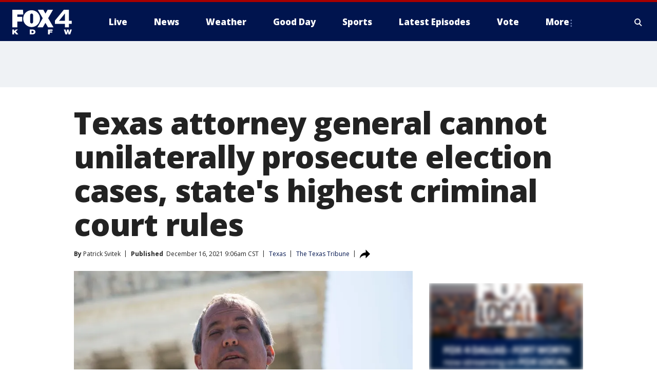

--- FILE ---
content_type: text/html; charset=utf-8
request_url: https://www.fox4news.com/news/texas-attorney-general-cannot-unilaterally-prosecute-election-cases-states-highest-criminal-court-rules
body_size: 24628
content:
<!doctype html>
<html data-n-head-ssr lang="en" data-n-head="lang">
  <head>
    <!-- Google Tag Manager -->
    <script>
    function loadGTMIfNotLocalOrPreview() {
      const host = window.location.host.toLowerCase();
      const excludedHosts = ["local", "preview", "stage-preview"];
      if (!excludedHosts.some(excludedHost => host.startsWith(excludedHost))) {
        (function(w,d,s,l,i){w[l]=w[l]||[];w[l].push({'gtm.start':
        new Date().getTime(),event:'gtm.js'});var f=d.getElementsByTagName(s)[0],
        j=d.createElement(s),dl=l!='dataLayer'?'&l='+l:'';j.async=true;j.src=
        'https://www.googletagmanager.com/gtm.js?id='+i+dl;f.parentNode.insertBefore(j,f);
        })(window,document,'script','dataLayer','GTM-TMF4BDJ');
      }
    }
    loadGTMIfNotLocalOrPreview();
    </script>
    <!-- End Google Tag Manager -->
    <title data-n-head="true">Texas attorney general cannot unilaterally prosecute election cases, state&#x27;s highest criminal court rules | FOX 4 Dallas-Fort Worth</title><meta data-n-head="true" http-equiv="X-UA-Compatible" content="IE=edge,chrome=1"><meta data-n-head="true" name="viewport" content="width=device-width, minimum-scale=1.0, initial-scale=1.0"><meta data-n-head="true" charset="UTF-8"><meta data-n-head="true" name="format-detection" content="telephone=no"><meta data-n-head="true" name="msapplication-square70x70logo" content="//static.foxtv.com/static/orion/img/kdfw/favicons/mstile-70x70.png"><meta data-n-head="true" name="msapplication-square150x150logo" content="//static.foxtv.com/static/orion/img/kdfw/favicons/mstile-150x150.png"><meta data-n-head="true" name="msapplication-wide310x150logo" content="//static.foxtv.com/static/orion/img/kdfw/favicons/mstile-310x150.png"><meta data-n-head="true" name="msapplication-square310x310logo" content="//static.foxtv.com/static/orion/img/kdfw/favicons/mstile-310x310.png"><meta data-n-head="true" data-hid="description" name="description" content="Texas Attorney General Ken Paxton lost a major bragging point -- he can no longer prosecute most voter fraud cases."><meta data-n-head="true" data-hid="fb:app_id" property="fb:app_id" content="1118011394940371"><meta data-n-head="true" data-hid="prism.stationId" name="prism.stationId" content="KDFW_FOX4"><meta data-n-head="true" data-hid="prism.stationCallSign" name="prism.stationCallSign" content="kdfw"><meta data-n-head="true" data-hid="prism.channel" name="prism.channel" content="fts"><meta data-n-head="true" data-hid="prism.section" name="prism.section" content="news"><meta data-n-head="true" data-hid="prism.subsection1" name="prism.subsection1" content=""><meta data-n-head="true" data-hid="prism.subsection2" name="prism.subsection2" content=""><meta data-n-head="true" data-hid="prism.subsection3" name="prism.subsection3" content=""><meta data-n-head="true" data-hid="prism.subsection4" name="prism.subsection4" content=""><meta data-n-head="true" data-hid="prism.aggregationType" name="prism.aggregationType" content="subsection"><meta data-n-head="true" data-hid="prism.genre" name="prism.genre" content=""><meta data-n-head="true" data-hid="pagetype" name="pagetype" content="article" scheme="dcterms.DCMIType"><meta data-n-head="true" data-hid="strikepagetype" name="strikepagetype" content="article" scheme="dcterms.DCMIType"><meta data-n-head="true" data-hid="content-creator" name="content-creator" content="tiger"><meta data-n-head="true" data-hid="dc.creator" name="dc.creator" scheme="dcterms.creator" content=""><meta data-n-head="true" data-hid="dc.title" name="dc.title" content="Texas attorney general cannot unilaterally prosecute election cases, state&#x27;s highest criminal court rules" lang="en"><meta data-n-head="true" data-hid="dc.subject" name="dc.subject" content=""><meta data-n-head="true" data-hid="dcterms.abstract" name="dcterms.abstract" content="Texas Attorney General Ken Paxton lost a major bragging point -- he can no longer prosecute most voter fraud cases."><meta data-n-head="true" data-hid="dc.type" name="dc.type" scheme="dcterms.DCMIType" content="Text.Article"><meta data-n-head="true" data-hid="dc.description" name="dc.description" content="Texas Attorney General Ken Paxton lost a major bragging point -- he can no longer prosecute most voter fraud cases."><meta data-n-head="true" data-hid="dc.language" name="dc.language" scheme="dcterms.RFC4646" content="en-US"><meta data-n-head="true" data-hid="dc.publisher" name="dc.publisher" content="FOX 4 News Dallas-Fort Worth"><meta data-n-head="true" data-hid="dc.format" name="dc.format" scheme="dcterms.URI" content="text/html"><meta data-n-head="true" data-hid="dc.identifier" name="dc.identifier" scheme="dcterms.URI" content="urn:uri:base64:377ce489-75f2-5a58-89ea-605222604350"><meta data-n-head="true" data-hid="dc.source" name="dc.source" content="The Texas Tribune"><meta data-n-head="true" data-hid="dc.date" name="dc.date" content="2021-12-16"><meta data-n-head="true" data-hid="dcterms.created" name="dcterms.created" scheme="dcterms.ISO8601" content="2021-12-16T09:06:34-06:00"><meta data-n-head="true" data-hid="dcterms.modified" name="dcterms.modified" scheme="dcterms.ISO8601" content="2021-12-16T09:06:34-06:00"><meta data-n-head="true" data-hid="og:title" property="og:title" content="Texas attorney general cannot unilaterally prosecute election cases, state&#x27;s highest criminal court rules"><meta data-n-head="true" data-hid="og:description" property="og:description" content="Texas Attorney General Ken Paxton lost a major bragging point -- he can no longer prosecute most voter fraud cases."><meta data-n-head="true" data-hid="og:type" property="og:type" content="article"><meta data-n-head="true" data-hid="og:image" property="og:image" content="https://images.foxtv.com/static.fox4news.com/www.fox4news.com/content/uploads/2021/01/1280/720/GettyImages-539039684_1556413277359_7179575_ver1.0.jpg?ve=1&amp;tl=1"><meta data-n-head="true" data-hid="og:image:width" property="og:image:width" content="1280"><meta data-n-head="true" data-hid="og:image:height" property="og:image:height" content="720"><meta data-n-head="true" data-hid="og:url" property="og:url" content="https://www.fox4news.com/news/texas-attorney-general-cannot-unilaterally-prosecute-election-cases-states-highest-criminal-court-rules"><meta data-n-head="true" data-hid="og:site_name" property="og:site_name" content="FOX 4 News Dallas-Fort Worth"><meta data-n-head="true" data-hid="og:locale" property="og:locale" content="en_US"><meta data-n-head="true" data-hid="robots" name="robots" content="index, follow, max-image-preview:large, max-video-preview:-1"><meta data-n-head="true" data-hid="fox.app_version" name="fox.app_version" content="v77"><meta data-n-head="true" data-hid="fox.fix_version" name="fox.fix_version" content="10.1.0"><meta data-n-head="true" data-hid="fox.app_build" name="fox.app_build" content="no build version"><meta data-n-head="true" name="twitter:card" content="summary_large_image"><meta data-n-head="true" name="twitter:site" content="@FOX4"><meta data-n-head="true" name="twitter:site:id" content="@FOX4"><meta data-n-head="true" name="twitter:title" content="Texas attorney general cannot unilaterally prosecute election cases, state&#x27;s highest criminal court rules"><meta data-n-head="true" name="twitter:description" content="Texas Attorney General Ken Paxton lost a major bragging point -- he can no longer prosecute most voter fraud cases."><meta data-n-head="true" name="twitter:image" content="https://images.foxtv.com/static.fox4news.com/www.fox4news.com/content/uploads/2021/01/1280/720/GettyImages-539039684_1556413277359_7179575_ver1.0.jpg?ve=1&amp;tl=1"><meta data-n-head="true" name="twitter:url" content="https://www.fox4news.com/news/texas-attorney-general-cannot-unilaterally-prosecute-election-cases-states-highest-criminal-court-rules"><meta data-n-head="true" name="twitter:creator" content="@FOX4"><meta data-n-head="true" name="twitter:creator:id" content="@FOX4"><meta data-n-head="true" name="fox.name" content="Post Landing"><meta data-n-head="true" name="fox.category" content="news"><meta data-n-head="true" name="fox.page_content_category" content="news"><meta data-n-head="true" name="fox.page_name" content="kdfw:web:post:article:Texas attorney general cannot unilaterally prosecute election cases, state&#x27;s highest criminal court rules | FOX 4 Dallas-Fort Worth"><meta data-n-head="true" name="fox.page_content_level_1" content="kdfw:web:post"><meta data-n-head="true" name="fox.page_content_level_2" content="kdfw:web:post:article"><meta data-n-head="true" name="fox.page_content_level_3" content="kdfw:web:post:article:Texas attorney general cannot unilaterally prosecute election cases, state&#x27;s highest criminal court rules | FOX 4 Dallas-Fort Worth"><meta data-n-head="true" name="fox.page_content_level_4" content="kdfw:web:post:article:Texas attorney general cannot unilaterally prosecute election cases, state&#x27;s highest criminal court rules | FOX 4 Dallas-Fort Worth"><meta data-n-head="true" name="fox.page_type" content="post-article"><meta data-n-head="true" name="fox.page_content_distributor" content="owned"><meta data-n-head="true" name="fox.page_content_type_of_story" content="Partner"><meta data-n-head="true" name="fox.author" content=""><meta data-n-head="true" name="fox.page_content_author" content=""><meta data-n-head="true" name="fox.page_content_author_secondary" content="Patrick Svitek"><meta data-n-head="true" name="fox.page_content_version" content="1.0.0"><meta data-n-head="true" name="fox.publisher" content="The Texas Tribune"><meta data-n-head="true" name="fox.page_content_id" content="377ce489-75f2-5a58-89ea-605222604350"><meta data-n-head="true" name="fox.page_content_station_originator" content="kdfw"><meta data-n-head="true" name="fox.url" content="https://www.fox4news.com/news/texas-attorney-general-cannot-unilaterally-prosecute-election-cases-states-highest-criminal-court-rules"><meta data-n-head="true" name="fox.page_canonical_url" content="https://www.fox4news.com/news/texas-attorney-general-cannot-unilaterally-prosecute-election-cases-states-highest-criminal-court-rules"><meta data-n-head="true" name="smartbanner:enabled-platforms" content="none"><meta data-n-head="true" property="fb:app_id" content="1118011394940371"><meta data-n-head="true" property="article:opinion" content="false"><meta data-n-head="true" name="keywords" content="Us,Tx,News,Tx Politics"><meta data-n-head="true" name="classification" content="/FTS/Us/Tx,/FTS/News,/FTS/Tx Politics"><meta data-n-head="true" name="classification-isa" content="tx,news,tx-politics"><meta data-n-head="true" name="fox.page_content_tags" content="/FTS/Us/Tx,/FTS/News,/FTS/Tx Politics"><link data-n-head="true" rel="preconnect" href="https://prod.player.fox.digitalvideoplatform.com" crossorigin="anonymous"><link data-n-head="true" rel="dns-prefetch" href="https://prod.player.fox.digitalvideoplatform.com"><link data-n-head="true" rel="stylesheet" href="https://statics.foxsports.com/static/orion/style/css/scorestrip-external.css"><link data-n-head="true" rel="icon" type="image/x-icon" href="/favicons/kdfw/favicon.ico"><link data-n-head="true" rel="stylesheet" href="https://fonts.googleapis.com/css?family=Open+Sans:300,400,400i,600,600i,700,700i,800,800i&amp;display=swap"><link data-n-head="true" rel="stylesheet" href="https://fonts.googleapis.com/css2?family=Rubik:wght@700&amp;display=swap"><link data-n-head="true" rel="schema.dcterms" href="//purl.org/dc/terms/"><link data-n-head="true" rel="schema.prism" href="//prismstandard.org/namespaces/basic/2.1/"><link data-n-head="true" rel="schema.iptc" href="//iptc.org/std/nar/2006-10-01/"><link data-n-head="true" rel="shortcut icon" href="//static.foxtv.com/static/orion/img/kdfw/favicons/favicon.ico" type="image/x-icon"><link data-n-head="true" rel="apple-touch-icon" sizes="57x57" href="//static.foxtv.com/static/orion/img/kdfw/favicons/apple-touch-icon-57x57.png"><link data-n-head="true" rel="apple-touch-icon" sizes="60x60" href="//static.foxtv.com/static/orion/img/kdfw/favicons/apple-touch-icon-60x60.png"><link data-n-head="true" rel="apple-touch-icon" sizes="72x72" href="//static.foxtv.com/static/orion/img/kdfw/favicons/apple-touch-icon-72x72.png"><link data-n-head="true" rel="apple-touch-icon" sizes="76x76" href="//static.foxtv.com/static/orion/img/kdfw/favicons/apple-touch-icon-76x76.png"><link data-n-head="true" rel="apple-touch-icon" sizes="114x114" href="//static.foxtv.com/static/orion/img/kdfw/favicons/apple-touch-icon-114x114.png"><link data-n-head="true" rel="apple-touch-icon" sizes="120x120" href="//static.foxtv.com/static/orion/img/kdfw/favicons/apple-touch-icon-120x120.png"><link data-n-head="true" rel="apple-touch-icon" sizes="144x144" href="//static.foxtv.com/static/orion/img/kdfw/favicons/apple-touch-icon-144x144.png"><link data-n-head="true" rel="apple-touch-icon" sizes="152x152" href="//static.foxtv.com/static/orion/img/kdfw/favicons/apple-touch-icon-152x152.png"><link data-n-head="true" rel="apple-touch-icon" sizes="180x180" href="//static.foxtv.com/static/orion/img/kdfw/favicons/apple-touch-icon-180x180.png"><link data-n-head="true" rel="icon" type="image/png" href="//static.foxtv.com/static/orion/img/kdfw/favicons/favicon-16x16.png" sizes="16x16"><link data-n-head="true" rel="icon" type="image/png" href="//static.foxtv.com/static/orion/img/kdfw/favicons/favicon-32x32.png" sizes="32x32"><link data-n-head="true" rel="icon" type="image/png" href="//static.foxtv.com/static/orion/img/kdfw/favicons/favicon-96x96.png" sizes="96x96"><link data-n-head="true" rel="icon" type="image/png" href="//static.foxtv.com/static/orion/img/kdfw/favicons/android-chrome-192x192.png" sizes="192x192"><link data-n-head="true" href="https://fonts.gstatic.com" rel="preconnect" crossorigin="true"><link data-n-head="true" href="https://fonts.googleapis.com" rel="preconnect" crossorigin="true"><link data-n-head="true" rel="stylesheet" href="https://fonts.googleapis.com/css?family=Source+Sans+Pro:200,300,400,600,400italic,700,700italic,300,300italic,600italic/"><link data-n-head="true" rel="preconnect" href="https://cdn.segment.com/"><link data-n-head="true" rel="preconnect" href="https://widgets.media.weather.com/"><link data-n-head="true" rel="preconnect" href="https://elections.ap.org/"><link data-n-head="true" rel="preconnect" href="https://www.google-analytics.com/"><link data-n-head="true" rel="preconnect" href="http://static.chartbeat.com/"><link data-n-head="true" rel="preconnect" href="https://sb.scorecardresearch.com/"><link data-n-head="true" rel="preconnect" href="http://www.googletagmanager.com/"><link data-n-head="true" rel="preconnect" href="https://cdn.optimizely.com/"><link data-n-head="true" rel="preconnect" href="https://cdn.segment.com/"><link data-n-head="true" rel="preconnect" href="https://connect.facebook.net/"><link data-n-head="true" rel="preconnect" href="https://prod.player.fox.digitalvideoplatform.com/"><link data-n-head="true" rel="preload" as="script" href="https://prod.player.fox.digitalvideoplatform.com/wpf/v3/3.2.56/wpf_player.js"><link data-n-head="true" rel="prefetch" as="script" href="https://prod.player.fox.digitalvideoplatform.com/wpf/v3/3.2.56/lib/wpf_bitmovin_yospace_player.js"><link data-n-head="true" rel="prefetch" as="script" href="https://prod.player.fox.digitalvideoplatform.com/wpf/v3/3.2.56/lib/wpf_conviva_reporter.js"><link data-n-head="true" rel="prefetch" as="script" href="https://prod.player.fox.digitalvideoplatform.com/wpf/v3/3.2.56/lib/wpf_mux_reporter.js"><link data-n-head="true" rel="prefetch" as="script" href="https://prod.player.fox.digitalvideoplatform.com/wpf/v3/3.2.56/lib/wpf_adobeheartbeat_reporter.js"><link data-n-head="true" rel="prefetch" as="script" href="https://prod.player.fox.digitalvideoplatform.com/wpf/v3/3.2.56/lib/wpf_comscore_reporter.js"><link data-n-head="true" rel="prefetch" as="script" href="https://prod.player.fox.digitalvideoplatform.com/wpf/v3/3.2.56/lib/wpf_controls.js"><link data-n-head="true" rel="canonical" href="https://www.fox4news.com/news/texas-attorney-general-cannot-unilaterally-prosecute-election-cases-states-highest-criminal-court-rules"><link data-n-head="true" rel="alternate" type="application/rss+xml" title="News" href="https://www.fox4news.com/rss.xml?category=news"><link data-n-head="true" rel="alternate" type="application/rss+xml" title="Texas" href="https://www.fox4news.com/rss.xml?tag=tx"><link data-n-head="true" rel="shorturl" href=""><link data-n-head="true" rel="image_src" href="https://images.foxtv.com/static.fox4news.com/www.fox4news.com/content/uploads/2021/01/1280/720/GettyImages-539039684_1556413277359_7179575_ver1.0.jpg?ve=1&amp;tl=1"><link data-n-head="true" rel="amphtml" href="https://www.fox4news.com/news/texas-attorney-general-cannot-unilaterally-prosecute-election-cases-states-highest-criminal-court-rules.amp"><link data-n-head="true" rel="alternate" title="FOX 4 News Dallas-Fort Worth - News" type="application/rss+xml" href="https://www.fox4news.com/rss/category/news"><link data-n-head="true" rel="alternate" title="FOX 4 News Dallas-Fort Worth - Local News" type="application/rss+xml" href="https://www.fox4news.com/rss/category/local-news"><link data-n-head="true" rel="alternate" title="FOX 4 News Dallas-Fort Worth - Tag Us Tx" type="application/rss+xml" href="https://www.fox4news.com/rss/tags/us,tx"><link data-n-head="true" rel="alternate" title="FOX 4 News Dallas-Fort Worth - National News" type="application/rss+xml" href="https://www.fox4news.com/rss/category/national-news"><link data-n-head="true" rel="alternate" title="FOX 4 News Dallas-Fort Worth - Tag World" type="application/rss+xml" href="https://www.fox4news.com/rss/tags/world"><link data-n-head="true" rel="alternate" title="FOX 4 News Dallas-Fort Worth - Election" type="application/rss+xml" href="https://www.fox4news.com/rss/category/election"><link data-n-head="true" rel="alternate" title="FOX 4 News Dallas-Fort Worth - Tag Politics" type="application/rss+xml" href="https://www.fox4news.com/rss/tags/politics"><link data-n-head="true" rel="alternate" title="FOX 4 News Dallas-Fort Worth - Tag Consumer" type="application/rss+xml" href="https://www.fox4news.com/rss/tags/consumer"><link data-n-head="true" rel="alternate" title="FOX 4 News Dallas-Fort Worth - Tag Business" type="application/rss+xml" href="https://www.fox4news.com/rss/tags/business"><link data-n-head="true" rel="alternate" title="FOX 4 News Dallas-Fort Worth - Tag Health" type="application/rss+xml" href="https://www.fox4news.com/rss/tags/health"><link data-n-head="true" rel="alternate" title="FOX 4 News Dallas-Fort Worth - Weather" type="application/rss+xml" href="https://www.fox4news.com/rss/category/weather"><link data-n-head="true" rel="alternate" title="FOX 4 News Dallas-Fort Worth - Closings" type="application/rss+xml" href="https://www.fox4news.com/rss/category/closings"><link data-n-head="true" rel="alternate" title="FOX 4 News Dallas-Fort Worth - Allergies" type="application/rss+xml" href="https://www.fox4news.com/rss/category/allergies"><link data-n-head="true" rel="alternate" title="FOX 4 News Dallas-Fort Worth - Almanac" type="application/rss+xml" href="https://www.fox4news.com/rss/category/almanac"><link data-n-head="true" rel="alternate" title="FOX 4 News Dallas-Fort Worth - Rainfall Totals" type="application/rss+xml" href="https://www.fox4news.com/rss/category/rainfall-totals"><link data-n-head="true" rel="alternate" title="FOX 4 News Dallas-Fort Worth - Dallas Fort Worth Live Cameras" type="application/rss+xml" href="https://www.fox4news.com/rss/category/dallas-fort-worth-live-cameras"><link data-n-head="true" rel="alternate" title="FOX 4 News Dallas-Fort Worth - Pics" type="application/rss+xml" href="https://www.fox4news.com/rss/category/pics"><link data-n-head="true" rel="alternate" title="FOX 4 News Dallas-Fort Worth - Sports" type="application/rss+xml" href="https://www.fox4news.com/rss/category/sports"><link data-n-head="true" rel="alternate" title="FOX 4 News Dallas-Fort Worth - Shows World Cup" type="application/rss+xml" href="https://www.fox4news.com/rss/category/shows,world-cup"><link data-n-head="true" rel="alternate" title="FOX 4 News Dallas-Fort Worth - Tag Nfl Cowboys" type="application/rss+xml" href="https://www.fox4news.com/rss/tags/nfl,cowboys"><link data-n-head="true" rel="alternate" title="FOX 4 News Dallas-Fort Worth - Tag Mlb Rangers" type="application/rss+xml" href="https://www.fox4news.com/rss/tags/mlb,rangers"><link data-n-head="true" rel="alternate" title="FOX 4 News Dallas-Fort Worth - Tag Nba Mavericks" type="application/rss+xml" href="https://www.fox4news.com/rss/tags/nba,mavericks"><link data-n-head="true" rel="alternate" title="FOX 4 News Dallas-Fort Worth - Tag Nhl Stars" type="application/rss+xml" href="https://www.fox4news.com/rss/tags/nhl,stars"><link data-n-head="true" rel="alternate" title="FOX 4 News Dallas-Fort Worth - Tag Mls Fc Dallas" type="application/rss+xml" href="https://www.fox4news.com/rss/tags/mls,fc-dallas"><link data-n-head="true" rel="alternate" title="FOX 4 News Dallas-Fort Worth - Tag College Sports" type="application/rss+xml" href="https://www.fox4news.com/rss/tags/college-sports"><link data-n-head="true" rel="alternate" title="FOX 4 News Dallas-Fort Worth - Tag High School" type="application/rss+xml" href="https://www.fox4news.com/rss/tags/high-school"><link data-n-head="true" rel="alternate" title="FOX 4 News Dallas-Fort Worth - Shows Good Day" type="application/rss+xml" href="https://www.fox4news.com/rss/category/shows,good-day"><link data-n-head="true" rel="alternate" title="FOX 4 News Dallas-Fort Worth - Links" type="application/rss+xml" href="https://www.fox4news.com/rss/category/links"><link data-n-head="true" rel="alternate" title="FOX 4 News Dallas-Fort Worth - Good Day Birthdays" type="application/rss+xml" href="https://www.fox4news.com/rss/category/good-day-birthdays"><link data-n-head="true" rel="alternate" title="FOX 4 News Dallas-Fort Worth - Tag Lifestyle Food Drink Recipes" type="application/rss+xml" href="https://www.fox4news.com/rss/tags/lifestyle,food-drink,recipes"><link data-n-head="true" rel="alternate" title="FOX 4 News Dallas-Fort Worth - Traffic" type="application/rss+xml" href="https://www.fox4news.com/rss/category/traffic"><link data-n-head="true" rel="alternate" title="FOX 4 News Dallas-Fort Worth - Tag Entertainment" type="application/rss+xml" href="https://www.fox4news.com/rss/tags/entertainment"><link data-n-head="true" rel="alternate" title="FOX 4 News Dallas-Fort Worth - Tag Series Save Me Steve" type="application/rss+xml" href="https://www.fox4news.com/rss/tags/series,save-me-steve"><link data-n-head="true" rel="alternate" title="FOX 4 News Dallas-Fort Worth - Live" type="application/rss+xml" href="https://www.fox4news.com/rss/category/live"><link data-n-head="true" rel="alternate" title="FOX 4 News Dallas-Fort Worth - Shows The Post" type="application/rss+xml" href="https://www.fox4news.com/rss/category/shows,the-post"><link data-n-head="true" rel="alternate" title="FOX 4 News Dallas-Fort Worth - Shows Theten" type="application/rss+xml" href="https://www.fox4news.com/rss/category/shows,theten"><link data-n-head="true" rel="alternate" title="FOX 4 News Dallas-Fort Worth - Lastcall" type="application/rss+xml" href="https://www.fox4news.com/rss/category/lastcall"><link data-n-head="true" rel="alternate" title="FOX 4 News Dallas-Fort Worth - Tag Tx Politics Texas The Issue Is" type="application/rss+xml" href="https://www.fox4news.com/rss/tags/tx-politics,texas-the-issue-is"><link data-n-head="true" rel="alternate" title="FOX 4 News Dallas-Fort Worth - Tag Series Trackdown" type="application/rss+xml" href="https://www.fox4news.com/rss/tags/series,trackdown"><link data-n-head="true" rel="alternate" title="FOX 4 News Dallas-Fort Worth - Shows The Tex Factor" type="application/rss+xml" href="https://www.fox4news.com/rss/category/shows,the-tex-factor"><link data-n-head="true" rel="alternate" title="FOX 4 News Dallas-Fort Worth - Tag Series Texas To Do List" type="application/rss+xml" href="https://www.fox4news.com/rss/tags/series,texas-to-do-list"><link data-n-head="true" rel="alternate" title="FOX 4 News Dallas-Fort Worth - Herestoyou" type="application/rss+xml" href="https://www.fox4news.com/rss/category/herestoyou"><link data-n-head="true" rel="alternate" title="FOX 4 News Dallas-Fort Worth - Tag Series Fox 4 Features Here Now" type="application/rss+xml" href="https://www.fox4news.com/rss/tags/series,fox-4-features,here-now"><link data-n-head="true" rel="alternate" title="FOX 4 News Dallas-Fort Worth - About Us" type="application/rss+xml" href="https://www.fox4news.com/rss/category/about-us"><link data-n-head="true" rel="alternate" title="FOX 4 News Dallas-Fort Worth - Contact Us" type="application/rss+xml" href="https://www.fox4news.com/rss/category/contact-us"><link data-n-head="true" rel="alternate" title="FOX 4 News Dallas-Fort Worth - Team" type="application/rss+xml" href="https://www.fox4news.com/rss/category/team"><link data-n-head="true" rel="alternate" title="FOX 4 News Dallas-Fort Worth - Station History" type="application/rss+xml" href="https://www.fox4news.com/rss/category/station-history"><link data-n-head="true" rel="alternate" title="FOX 4 News Dallas-Fort Worth - Frequently Asked Questions" type="application/rss+xml" href="https://www.fox4news.com/rss/category/frequently-asked-questions"><link data-n-head="true" rel="alternate" title="FOX 4 News Dallas-Fort Worth - Work For Us" type="application/rss+xml" href="https://www.fox4news.com/rss/category/work-for-us"><link data-n-head="true" rel="alternate" title="FOX 4 News Dallas-Fort Worth - Whatsonfox" type="application/rss+xml" href="https://www.fox4news.com/rss/category/whatsonfox"><link data-n-head="true" rel="alternate" title="FOX 4 News Dallas-Fort Worth - Public File" type="application/rss+xml" href="https://www.fox4news.com/rss/category/public-file"><link data-n-head="true" rel="alternate" title="FOX 4 News Dallas-Fort Worth - More 27" type="application/rss+xml" href="https://www.fox4news.com/rss/category/more-27"><link data-n-head="true" rel="alternate" title="FOX 4 News Dallas-Fort Worth - Shows Brand Spotlight" type="application/rss+xml" href="https://www.fox4news.com/rss/category/shows,brand-spotlight"><link data-n-head="true" rel="alternate" title="FOX 4 News Dallas-Fort Worth - Tag Series" type="application/rss+xml" href="https://www.fox4news.com/rss/tags/series,"><link data-n-head="true" rel="alternate" title="FOX 4 News Dallas-Fort Worth - Discover the latest breaking news." type="application/rss+xml" href="https://www.fox4news.com/latest.xml"><link data-n-head="true" rel="stylesheet" href="//static.foxtv.com/static/orion/css/default/article.rs.css"><link data-n-head="true" rel="stylesheet" href="/css/print.css" media="print"><script data-n-head="true" type="text/javascript" data-hid="pal-script" src="//imasdk.googleapis.com/pal/sdkloader/pal.js"></script><script data-n-head="true" type="text/javascript" src="https://statics.foxsports.com/static/orion/scorestrip.js" async="false" defer="true"></script><script data-n-head="true" type="text/javascript">
        (function (h,o,u,n,d) {
          h=h[d]=h[d]||{q:[],onReady:function(c){h.q.push(c)}}
          d=o.createElement(u);d.async=1;d.src=n
          n=o.getElementsByTagName(u)[0];n.parentNode.insertBefore(d,n)
        })(window,document,'script','https://www.datadoghq-browser-agent.com/datadog-rum-v4.js','DD_RUM')
        DD_RUM.onReady(function() {
          DD_RUM.init({
            clientToken: 'pub6d08621e10189e2259b02648fb0f12e4',
            applicationId: 'f7e50afb-e642-42a0-9619-b32a46fc1075',
            site: 'datadoghq.com',
            service: 'www.fox4news.com',
            env: 'prod',
            // Specify a version number to identify the deployed version of your application in Datadog
            version: '1.0.0',
            sampleRate: 20,
            sessionReplaySampleRate: 0,
            trackInteractions: true,
            trackResources: true,
            trackLongTasks: true,
            defaultPrivacyLevel: 'mask-user-input',
          });
          // DD_RUM.startSessionReplayRecording();
        })</script><script data-n-head="true" type="text/javascript" src="https://foxkit.fox.com/sdk/profile/v2.15.0/profile.js" async="false" defer="true"></script><script data-n-head="true" src="https://js.appboycdn.com/web-sdk/5.6/braze.min.js" async="true" defer="true"></script><script data-n-head="true" src="https://c.amazon-adsystem.com/aax2/apstag.js" async="true" defer="true"></script><script data-n-head="true" src="https://www.googletagmanager.com/gtag/js?id=UA-3002563-5" async="true"></script><script data-n-head="true" type="text/javascript">// 86acbd31cd7c09cf30acb66d2fbedc91daa48b86:1701190307.3414192
!function(n,r,e,t,c){var i,o="Promise"in n,u={then:function(){return u},catch:function(n){
return n(new Error("Airship SDK Error: Unsupported browser")),u}},s=o?new Promise((function(n,r){i=function(e,t){e?r(e):n(t)}})):u
;s._async_setup=function(n){if(o)try{i(null,n(c))}catch(n){i(n)}},n[t]=s;var a=r.createElement("script");a.src=e,a.async=!0,a.id="_uasdk",
a.rel=t,r.head.appendChild(a)}(window,document,'https://aswpsdkus.com/notify/v1/ua-sdk.min.js',
  'UA', {
    vapidPublicKey: 'BNiAfQ9bWz-T4uvF5GEHNQgyNd5ws4XFppTeWnzvaq3NW2ynJkKOoOhlxSfReLU_NRSd06uAnv9B1MUp9Kw6bg8=',
    websitePushId: 'web.kdfw.prod',
    appKey: '5ZWtryyeTJCd9xFr7rJmaQ',
    token: 'MTo1Wld0cnl5ZVRKQ2Q5eEZyN3JKbWFROm1va2d3SHVUYXdJRjNyT2NwT0U3b0VhSEVSMEdYWkx5Njhsd0cwdWNCaTg'
  });
</script><script data-n-head="true" type="text/javascript">UA.then(sdk => {
        sdk.plugins.load('html-prompt', 'https://aswpsdkus.com/notify/v1/ua-html-prompt.min.js', {
          appearDelay: 5000,
          disappearDelay: 2000000000000000000000000,
          askAgainDelay: 0,
          stylesheet: './css/airship.css',
          auto: false,
          type: 'alert',
          position: 'top',
          i18n: {
            en: {
              title: 'Stay Informed',
              message: 'Receive alerts to the biggest stories worth your time',
              accept: 'Allow',
              deny: 'No Thanks'
            }
          },
          logo: '/favicons/kdfw/favicon.ico'
        }).then(plugin => {
          const auditSession = () => {
            const airshipPageViews = parseInt(window.sessionStorage.getItem('currentAirShipPageViews'), 10)
            if (airshipPageViews > 1) {
              plugin.prompt();
              console.info('Airship: prompt called')
              clearInterval(auditInterval);
              window.sessionStorage.setItem('currentAirShipPageViews', 0)
            }
          }
          const auditInterval = setInterval(auditSession, 2000);
        })
      })</script><script data-n-head="true" src="/taboola/taboola.js" type="text/javascript" async="true" defer="true"></script><script data-n-head="true" src="https://scripts.webcontentassessor.com/scripts/da65a5280da0626cff9c89b3c0bdd667f7225a218ea3cbe703e5f68fb81ed9fa"></script><script data-n-head="true" src="//static.foxtv.com/static/orion/scripts/core/ag.core.js"></script><script data-n-head="true" src="//static.foxtv.com/static/isa/core.js"></script><script data-n-head="true" src="//static.foxtv.com/static/orion/scripts/station/default/loader.js"></script><script data-n-head="true" src="https://widgets.media.weather.com/wxwidget.loader.js?cid=996314550" defer=""></script><script data-n-head="true" src="https://prod.player.fox.digitalvideoplatform.com/wpf/v3/3.2.56/wpf_player.js" defer="" data-hid="fox-player-main-script"></script><script data-n-head="true" src="//static.foxtv.com/static/leap/loader.js"></script><script data-n-head="true" >(function () {
        var _sf_async_config = window._sf_async_config = (window._sf_async_config || {})
        _sf_async_config.uid = 65824
        _sf_async_config.domain = 'fox4news.com'
        _sf_async_config.flickerControl = false
        _sf_async_config.useCanonical = true

        // Function to set ISA-dependent values with proper error handling
        function setISAValues() {
          if (window.FTS && window.FTS.ISA && window.FTS.ISA._meta) {
            try {
              _sf_async_config.sections = window.FTS.ISA._meta.section || ''
              _sf_async_config.authors = window.FTS.ISA._meta.fox['fox.page_content_author'] ||
                                       window.FTS.ISA._meta.fox['fox.page_content_author_secondary'] ||
                                       window.FTS.ISA._meta.raw.publisher || ''
            } catch (e) {
              console.warn('FTS.ISA values not available yet:', e)
              _sf_async_config.sections = ''
              _sf_async_config.authors = ''
            }
          } else {
            // Set default values if ISA is not available
            _sf_async_config.sections = ''
            _sf_async_config.authors = ''

            // Retry after a short delay if ISA is not loaded yet
            setTimeout(setISAValues, 100)
          }
        }

        // Set ISA values initially
        setISAValues()

        _sf_async_config.useCanonicalDomain = true
        function loadChartbeat() {
          var e = document.createElement('script');
            var n = document.getElementsByTagName('script')[0];
            e.type = 'text/javascript';
            e.async = true;
            e.src = '//static.chartbeat.com/js/chartbeat.js';
            n.parentNode.insertBefore(e, n);
        }
        loadChartbeat();
        })()</script><script data-n-head="true" src="//static.chartbeat.com/js/chartbeat_mab.js"></script><script data-n-head="true" src="//static.chartbeat.com/js/chartbeat.js"></script><script data-n-head="true" src="https://interactives.ap.org/election-results/assets/microsite/resizeClient.js" defer=""></script><script data-n-head="true" data-hid="strike-loader" src="https://strike.fox.com/static/fts/display/loader.js" type="text/javascript"></script><script data-n-head="true" >
          (function() {
              window.foxstrike = window.foxstrike || {};
              window.foxstrike.cmd = window.foxstrike.cmd || [];
          })()
        </script><script data-n-head="true" type="application/ld+json">{"@context":"http://schema.org","@type":"NewsArticle","mainEntityOfPage":"https://www.fox4news.com/news/texas-attorney-general-cannot-unilaterally-prosecute-election-cases-states-highest-criminal-court-rules","headline":"Texas attorney general cannot unilaterally prosecute election cases, state's highest criminal court rules","articleBody":"Texas&#x2019; highest court for criminal cases on Wednesday struck down a law that allows the attorney general to unilaterally prosecute election cases.The state&#x2019;s Court of Criminal Appeals issued an 8-1 opinion saying a provision of the law violates the separation of powers clause in the Texas Constitution, representing an intrusion by the executive branch into the judicial branch. The attorney general can only get involved in a case when asked to by a district or county attorney, the court said.Attorney General Ken Paxton, a Republican who has been aggressive in trying to root out voter fraud, bashed the opinion from the all-GOP court. He said in a tweet that the ruling &quot;could be devastating for future elections in Texas.&quot;At stake was a part of the election code that says the attorney general, the state&#x2019;s top law enforcement officer, &quot;may prosecute a criminal offense prescribed by the election laws of this state.&quot;The provision was thrown into jeopardy by a long-winding case involving Jefferson County Sheriff Zena Stephens. After the county district attorney declined to prosecute Stephens over campaign-finance allegations stemming from the 2016 election, Paxton&apos;s office stepped in and obtained an indictment from a grand jury in neighboring Chambers County.In its opinion, the Court of Criminal Appeals overturned a lower-court ruling that said the election code provision &quot;clearly and unambiguously gives the Attorney General power to prosecute criminal laws prescribed by election laws generally whether those laws are inside or outside the Code.&quot;Rather, the Court of Criminal Appeals said, &quot;the Attorney General can prosecute with the permission of the local prosecutor but cannot initiate prosecution unilaterally.&quot;In his tweet, Paxton said the ruling means &quot;Soros-funded district attorneys will have sole power to decide whether election fraud has occurred in Texas.&quot; That is a reference to George Soros, the Democratic megadonor who has become a force in local prosecutor elections.Harris County Attorney Christian Menefee cheered the ruling. Harris County, the largest in Texas, was the epicenter of election-related litigation in the lead-up to the 2020 election in Texas.&quot;This is a big win for local government and Texans who are tired of state officials exaggerating voter fraud claims to undermine elections,&quot; Menefee tweeted.<i>This article originally appeared in The Texas Tribune at </i><a href=\"https://www.texastribune.org/2021/12/15/ken-pax%20ton-election-prosecute-court/\"><i>https://www.texastribune.org/2021/12/15/ken-pax ton-election-prosecute-court/</i></a><i>.</i><i>The Texas Tribune is a member-supported, nonpartisan newsroom informing and engaging Texans on state politics and policy. Learn more at </i><a href=\"https://texastribune.org\"><i>texastribune.org</i></a><i>.</i>","datePublished":"2021-12-16T09:06:34-06:00","dateModified":"2021-12-16T09:06:34-06:00","description":"Texas Attorney General Ken Paxton lost a major bragging point -- he can no longer prosecute most voter fraud cases.","author":{"@type":"Person","name":"The Texas Tribune"},"publisher":{"@type":"NewsMediaOrganization","name":"FOX 4 Dallas-Fort Worth","alternateName":"KDFW, FOX 4, FOX 4 Dallas-Fort Worth","url":"https://www.fox4news.com/","sameAs":["https://www.facebook.com/Fox4DFW/","https://twitter.com/FOX4","https://www.instagram.com/fox4news/","https://www.youtube.com/fox4news/","https://en.wikipedia.org/wiki/KDFW","",""],"foundingDate":"1949-12-03","logo":{"@type":"ImageObject","url":"https://static.foxtv.com/static/orion/img/kdfw/favicons/favicon-96x96.png","width":"96","height":"96"},"contactPoint":[{"@type":"ContactPoint","telephone":"+1-214-720-4444","contactType":"news desk"}],"address":{"@type":"PostalAddress","addressLocality":"Dallas","addressRegion":"Texas","postalCode":"75202","streetAddress":"400 N Griffin Street","addressCountry":{"@type":"Country","name":"US"}}},"image":{"@type":"ImageObject","url":"https://static.fox4news.com/www.fox4news.com/content/uploads/2021/01/GettyImages-539039684_1556413277359_7179575_ver1.0.jpg","width":"1280","height":"720"},"url":"https://www.fox4news.com/news/texas-attorney-general-cannot-unilaterally-prosecute-election-cases-states-highest-criminal-court-rules","isAccessibleForFree":true,"keywords":"tx,tx-politics"}</script><link rel="preload" href="/_wzln/f849fd7a43efe4ac66cc.js" as="script"><link rel="preload" href="/_wzln/6144630b6de6fee53c2b.js" as="script"><link rel="preload" href="/_wzln/75fbf55b66d4e492ce22.js" as="script"><link rel="preload" href="/_wzln/b8124dccf8f74c4a9fb6.js" as="script"><link rel="preload" href="/_wzln/4c47cbf6231482634140.js" as="script"><link rel="preload" href="/_wzln/e0c2c46865100b3b5157.js" as="script"><link rel="preload" href="/_wzln/f1da7922a6768f957511.js" as="script"><link rel="preload" href="/_wzln/08ff90c3cb16f230cd9d.js" as="script"><style data-vue-ssr-id="3d723bd8:0 153764a8:0 4783c553:0 01f125af:0 7e965aea:0 fe2c1b5a:0 c789a71e:0 2151d74a:0 5fac22c6:0 4f269fee:0 c23b5e74:0 403377d7:0 7cd52d1a:0 78666813:0 42dc6fe6:0 3c367053:0 dfdcd1d2:0 5c0b7ab5:0 c061adc6:0 d9a0143c:0">.v-select{position:relative;font-family:inherit}.v-select,.v-select *{box-sizing:border-box}@keyframes vSelectSpinner{0%{transform:rotate(0deg)}to{transform:rotate(1turn)}}.vs__fade-enter-active,.vs__fade-leave-active{pointer-events:none;transition:opacity .15s cubic-bezier(1,.5,.8,1)}.vs__fade-enter,.vs__fade-leave-to{opacity:0}.vs--disabled .vs__clear,.vs--disabled .vs__dropdown-toggle,.vs--disabled .vs__open-indicator,.vs--disabled .vs__search,.vs--disabled .vs__selected{cursor:not-allowed;background-color:#f8f8f8}.v-select[dir=rtl] .vs__actions{padding:0 3px 0 6px}.v-select[dir=rtl] .vs__clear{margin-left:6px;margin-right:0}.v-select[dir=rtl] .vs__deselect{margin-left:0;margin-right:2px}.v-select[dir=rtl] .vs__dropdown-menu{text-align:right}.vs__dropdown-toggle{-webkit-appearance:none;-moz-appearance:none;appearance:none;display:flex;padding:0 0 4px;background:none;border:1px solid rgba(60,60,60,.26);border-radius:4px;white-space:normal}.vs__selected-options{display:flex;flex-basis:100%;flex-grow:1;flex-wrap:wrap;padding:0 2px;position:relative}.vs__actions{display:flex;align-items:center;padding:4px 6px 0 3px}.vs--searchable .vs__dropdown-toggle{cursor:text}.vs--unsearchable .vs__dropdown-toggle{cursor:pointer}.vs--open .vs__dropdown-toggle{border-bottom-color:transparent;border-bottom-left-radius:0;border-bottom-right-radius:0}.vs__open-indicator{fill:rgba(60,60,60,.5);transform:scale(1);transition:transform .15s cubic-bezier(1,-.115,.975,.855);transition-timing-function:cubic-bezier(1,-.115,.975,.855)}.vs--open .vs__open-indicator{transform:rotate(180deg) scale(1)}.vs--loading .vs__open-indicator{opacity:0}.vs__clear{fill:rgba(60,60,60,.5);padding:0;border:0;background-color:transparent;cursor:pointer;margin-right:8px}.vs__dropdown-menu{display:block;box-sizing:border-box;position:absolute;top:calc(100% - 1px);left:0;z-index:1000;padding:5px 0;margin:0;width:100%;max-height:350px;min-width:160px;overflow-y:auto;box-shadow:0 3px 6px 0 rgba(0,0,0,.15);border:1px solid rgba(60,60,60,.26);border-top-style:none;border-radius:0 0 4px 4px;text-align:left;list-style:none;background:#fff}.vs__no-options{text-align:center}.vs__dropdown-option{line-height:1.42857143;display:block;padding:3px 20px;clear:both;color:#333;white-space:nowrap;cursor:pointer}.vs__dropdown-option--highlight{background:#5897fb;color:#fff}.vs__dropdown-option--deselect{background:#fb5858;color:#fff}.vs__dropdown-option--disabled{background:inherit;color:rgba(60,60,60,.5);cursor:inherit}.vs__selected{display:flex;align-items:center;background-color:#f0f0f0;border:1px solid rgba(60,60,60,.26);border-radius:4px;color:#333;line-height:1.4;margin:4px 2px 0;padding:0 .25em;z-index:0}.vs__deselect{display:inline-flex;-webkit-appearance:none;-moz-appearance:none;appearance:none;margin-left:4px;padding:0;border:0;cursor:pointer;background:none;fill:rgba(60,60,60,.5);text-shadow:0 1px 0 #fff}.vs--single .vs__selected{background-color:transparent;border-color:transparent}.vs--single.vs--loading .vs__selected,.vs--single.vs--open .vs__selected{position:absolute;opacity:.4}.vs--single.vs--searching .vs__selected{display:none}.vs__search::-webkit-search-cancel-button{display:none}.vs__search::-ms-clear,.vs__search::-webkit-search-decoration,.vs__search::-webkit-search-results-button,.vs__search::-webkit-search-results-decoration{display:none}.vs__search,.vs__search:focus{-webkit-appearance:none;-moz-appearance:none;appearance:none;line-height:1.4;font-size:1em;border:1px solid transparent;border-left:none;outline:none;margin:4px 0 0;padding:0 7px;background:none;box-shadow:none;width:0;max-width:100%;flex-grow:1;z-index:1}.vs__search::-moz-placeholder{color:inherit}.vs__search::placeholder{color:inherit}.vs--unsearchable .vs__search{opacity:1}.vs--unsearchable:not(.vs--disabled) .vs__search{cursor:pointer}.vs--single.vs--searching:not(.vs--open):not(.vs--loading) .vs__search{opacity:.2}.vs__spinner{align-self:center;opacity:0;font-size:5px;text-indent:-9999em;overflow:hidden;border:.9em solid hsla(0,0%,39.2%,.1);border-left-color:rgba(60,60,60,.45);transform:translateZ(0);animation:vSelectSpinner 1.1s linear infinite;transition:opacity .1s}.vs__spinner,.vs__spinner:after{border-radius:50%;width:5em;height:5em}.vs--loading .vs__spinner{opacity:1}
.fts-scorestrip-wrap{width:100%}.fts-scorestrip-wrap .fts-scorestrip-container{padding:0 16px;max-width:1280px;margin:0 auto}@media screen and (min-width:1024px){.fts-scorestrip-wrap .fts-scorestrip-container{padding:15px 24px}}
.fts-scorestrip-wrap[data-v-75d386ae]{width:100%}.fts-scorestrip-wrap .fts-scorestrip-container[data-v-75d386ae]{padding:0 16px;max-width:1280px;margin:0 auto}@media screen and (min-width:1024px){.fts-scorestrip-wrap .fts-scorestrip-container[data-v-75d386ae]{padding:15px 24px}}@media(min-width:768px)and (max-width:1280px){.main-content-new-layout[data-v-75d386ae]{padding:10px}}
#xd-channel-container[data-v-0130ae53]{margin:0 auto;max-width:1280px;height:1px}#xd-channel-fts-iframe[data-v-0130ae53]{position:relative;top:-85px;left:86.1%;width:100%;display:none}@media (min-width:768px) and (max-width:1163px){#xd-channel-fts-iframe[data-v-0130ae53]{left:84%}}@media (min-width:768px) and (max-width:1056px){#xd-channel-fts-iframe[data-v-0130ae53]{left:81%}}@media (min-width:768px) and (max-width:916px){#xd-channel-fts-iframe[data-v-0130ae53]{left:79%}}@media (min-width:769px) and (max-width:822px){#xd-channel-fts-iframe[data-v-0130ae53]{left:77%}}@media (min-width:400px) and (max-width:767px){#xd-channel-fts-iframe[data-v-0130ae53]{display:none!important}}.branding[data-v-0130ae53]{padding-top:0}@media (min-width:768px){.branding[data-v-0130ae53]{padding-top:10px}}
.title--hide[data-v-b8625060]{display:none}
#fox-id-logged-in[data-v-f7244ab2]{display:none}.button-reset[data-v-f7244ab2]{background:none;border:none;padding:0;cursor:pointer;outline:inherit}.watch-live[data-v-f7244ab2]{background-color:#a70000;border-radius:3px;margin-top:16px;margin-right:-10px;padding:8px 9px;max-height:31px}.watch-live>a[data-v-f7244ab2]{color:#fff;font-weight:900;font-size:12px}.small-btn-grp[data-v-f7244ab2]{display:flex}.sign-in[data-v-f7244ab2]{width:43px;height:17px;font-size:12px;font-weight:800;font-stretch:normal;font-style:normal;line-height:normal;letter-spacing:-.25px;color:#fff}.sign-in-mobile[data-v-f7244ab2]{margin:16px 12px 0 0}.sign-in-mobile[data-v-f7244ab2],.sign-in-tablet-and-up[data-v-f7244ab2]{background-color:#334f99;width:59px;height:31px;border-radius:3px}.sign-in-tablet-and-up[data-v-f7244ab2]{float:left;margin-right:16px;margin-top:24px}.sign-in-tablet-and-up[data-v-f7244ab2]:hover{background-color:#667bb3}.avatar-desktop[data-v-f7244ab2]{width:28px;height:28px;float:left;margin-right:16px;margin-top:24px}.avatar-mobile[data-v-f7244ab2]{width:33px;height:33px;margin:16px 12px 0 0}
.alert-storm .alert-text[data-v-6e1c7e98]{top:0}.alert-storm .alert-info a[data-v-6e1c7e98]{color:#fff}.alert-storm .alert-title[data-v-6e1c7e98]:before{display:inline-block;position:absolute;left:-18px;top:2px;height:15px;width:12px;background:url(//static.foxtv.com/static/orion/img/core/s/weather/warning.svg) no-repeat;background-size:contain}@media (min-width:768px){.alert-storm .alert-title[data-v-6e1c7e98]:before{left:0;top:0;height:24px;width:21px}}
.min-height-ad[data-v-2c3e8482]{min-height:0}.pre-content .min-height-ad[data-v-2c3e8482]{min-height:90px}@media only screen and (max-width:767px){.page-content .lsf-mobile[data-v-2c3e8482],.right-rail .lsf-mobile[data-v-2c3e8482],.sidebar-secondary .lsf-mobile[data-v-2c3e8482]{min-height:300px;min-width:250px}}@media only screen and (min-width:768px){.right-rail .lsf-ban[data-v-2c3e8482],.sidebar-secondary .lsf-ban[data-v-2c3e8482]{min-height:250px;min-width:300px}.post-content .lsf-lb[data-v-2c3e8482],.pre-content .lsf-lb[data-v-2c3e8482]{min-height:90px;min-width:728px}}
.tags[data-v-6c8e215c]{flex-wrap:wrap;color:#979797;font-weight:400;line-height:normal}.tags[data-v-6c8e215c],.tags-tag[data-v-6c8e215c]{display:flex;font-family:Open Sans;font-size:18px;font-style:normal}.tags-tag[data-v-6c8e215c]{color:#041431;background-color:#e6e9f3;min-height:40px;align-items:center;justify-content:center;border-radius:10px;margin:10px 10px 10px 0;padding:10px 15px;grid-gap:10px;gap:10px;color:#036;font-weight:700;line-height:23px}.tags-tag[data-v-6c8e215c]:last-of-type{margin-right:0}.headlines-related.center[data-v-6c8e215c]{margin-bottom:0}#taboola-mid-article-thumbnails[data-v-6c8e215c]{padding:28px 100px}@media screen and (max-width:767px){#taboola-mid-article-thumbnails[data-v-6c8e215c]{padding:0}}
.no-separator[data-v-08416276]{padding-left:0}.no-separator[data-v-08416276]:before{content:""}
.outside[data-v-6d0ce7d9]{width:100vw;height:100vh;position:fixed;top:0;left:0}
.social-icons[data-v-10e60834]{background:#fff;box-shadow:0 0 20px rgba(0,0,0,.15);border-radius:5px}.social-icons a[data-v-10e60834]{overflow:visible}
.hand-cursor[data-v-7d0efd03]{cursor:pointer}.caption p[data-v-7d0efd03]{font-weight:300}
.promo-container[data-v-9b918506]{padding:0}@media (min-width:768px){.promo-container[data-v-9b918506]{padding:0 24px}}@media (min-width:1024px){.promo-container[data-v-9b918506]{padding:0 0 16px}}.promo-separator[data-v-9b918506]{margin-top:16px;border-bottom:8px solid #e6e9f3}.promo-image[data-v-9b918506]{max-width:300px;margin:0 auto;float:none}
.responsive-image__container[data-v-2c4f2ba8]{overflow:hidden}.responsive-image__lazy-container[data-v-2c4f2ba8]{background-size:cover;background-position:50%;filter:blur(4px)}.responsive-image__lazy-container.loaded[data-v-2c4f2ba8]{filter:blur(0);transition:filter .3s ease-out}.responsive-image__picture[data-v-2c4f2ba8]{position:absolute;top:0;left:0}.rounded[data-v-2c4f2ba8]{border-radius:50%}
.live-main .collection-trending[data-v-51644bd2]{padding-left:0;padding-right:0}@media only screen and (max-width:375px) and (orientation:portrait){.live-main .collection-trending[data-v-51644bd2]{padding-left:10px;padding-right:10px}}@media (min-width:769px) and (max-width:1023px){.live-main .collection-trending[data-v-51644bd2]{padding-left:24px;padding-right:24px}}@media (min-width:1024px) and (max-width:2499px){.live-main .collection-trending[data-v-51644bd2]{padding-left:0;padding-right:0}}
h2[data-v-6b12eae0]{color:#01154d;font-size:26px;font-weight:900;font-family:Open Sans,Helvetica Neue,Helvetica,Arial,sans-serif;line-height:30px;padding-top:5px}.you-might-also-like .subheader[data-v-6b12eae0]{background-color:#fff;display:block;position:relative;z-index:2;font-size:15px;width:180px;margin:0 auto;color:#666;font-family:Open Sans,Helvetica Neue,Helvetica,Arial,sans-serif;font-weight:600}.you-might-also-like-form[data-v-6b12eae0]{width:100%;max-width:300px;margin:0 auto;display:block;padding-bottom:25px;box-sizing:border-box}.you-might-also-like-form .checkbox-group[data-v-6b12eae0]{color:#666;border-top:2px solid #666;text-align:left;font-size:14px;margin-top:-10px;padding-top:10px}.you-might-also-like-form .checkbox-group .item[data-v-6b12eae0]{display:flex;flex-direction:column;margin-left:10px;padding:10px 0}.you-might-also-like-form .checkbox-group .item label[data-v-6b12eae0]{color:#666;font-family:Open Sans,Helvetica Neue,Helvetica,Arial,sans-serif;line-height:18px;font-weight:600;font-size:14px}.you-might-also-like-form .checkbox-group .item span[data-v-6b12eae0]{margin-left:22px;font-weight:200;display:block}.you-might-also-like-form input[type=submit][data-v-6b12eae0]{margin-top:10px;background-color:#01154d;color:#fff;font-family:Source Sans Pro,arial,helvetica,sans-serif;font-size:16px;line-height:35px;font-weight:900;border-radius:2px;margin-bottom:0;padding:0;height:60px;-moz-appearance:none;appearance:none;-webkit-appearance:none}div.newsletter-signup[data-v-6b12eae0]{background-color:#fff;margin:0 auto;max-width:600px;width:100%}div.nlw-outer[data-v-6b12eae0]{padding:16px 0}div.nlw-inner[data-v-6b12eae0]{display:block;text-align:center;margin:0 auto;border:1px solid #666;border-top:12px solid #01154d;height:100%;width:auto}div.nlw-inner h2[data-v-6b12eae0]{color:#01154d;font-size:26px;font-weight:700;font-family:Open Sans,Helvetica Neue,Helvetica,Arial,sans-serif;line-height:30px;padding-top:5px;margin:.67em}#other-newsletter-form[data-v-6b12eae0],p[data-v-6b12eae0]{font-size:13px;line-height:18px;font-weight:600;padding:10px;margin:1em 0}#nlw-tos[data-v-6b12eae0],#other-newsletter-form[data-v-6b12eae0],p[data-v-6b12eae0]{color:#666;font-family:Open Sans,Helvetica Neue,Helvetica,Arial,sans-serif}#nlw-tos[data-v-6b12eae0]{font-size:14px;font-weight:300;padding:0 10px 10px;margin:0 0 30px}#nlw-tos a[data-v-6b12eae0]{text-decoration:none;color:#01154d;font-weight:600}div.nlw-inner form[data-v-6b12eae0]{width:100%;max-width:300px;margin:0 auto;display:block;padding-bottom:25px;box-sizing:border-box}div.nlw-inner form input[data-v-6b12eae0]{height:50px;width:95%;border:none}div.nlw-inner form input[type=email][data-v-6b12eae0]{background-color:#efefef;color:#666;border-radius:0;font-size:14px;padding-left:4%}div.nlw-inner form input[type=checkbox][data-v-6b12eae0]{height:12px;width:12px}div.nlw-inner #newsletter-form input[type=submit][data-v-6b12eae0]{background-color:#a80103;font-size:19px;margin-top:15px;height:50px}div.nlw-inner #newsletter-form input[type=submit][data-v-6b12eae0],div.nlw-inner #other-newsletter-form input[type=submit][data-v-6b12eae0]{color:#fff;font-family:Source Sans Pro,arial,helvetica,sans-serif;line-height:35px;font-weight:900;border-radius:2px;-moz-appearance:none;appearance:none;-webkit-appearance:none}div.nlw-inner #other-newsletter-form input[type=submit][data-v-6b12eae0]{background-color:#01154d;font-size:16px;margin-bottom:8px;padding:4px;height:60px}div.nlw-inner form input[type=submit][data-v-6b12eae0]:hover{cursor:pointer}div.nlw-inner #other-newsletter-form[data-v-6b12eae0]{color:#666;border-top:2px solid #666;text-align:left;font-size:14px;margin-top:-10px;padding-top:20px}
.social-icons-footer .yt a[data-v-469bc58a]:after{background-image:url(/social-media/yt-icon.svg)}.social-icons-footer .link a[data-v-469bc58a]:after,.social-icons-footer .yt a[data-v-469bc58a]:after{background-position:0 0;background-size:100% 100%;background-repeat:no-repeat;height:16px;width:16px}.social-icons-footer .link a[data-v-469bc58a]:after{background-image:url(/social-media/link-icon.svg)}
.site-banner .btn-wrap-host[data-v-bd70ad56]:before{font-size:16px!important;line-height:1.5!important}.site-banner .btn-wrap-saf[data-v-bd70ad56]:before{font-size:20px!important}.site-banner .btn-wrap-ff[data-v-bd70ad56]:before{font-size:19.5px!important}
.banner-carousel[data-v-b03e4d42]{overflow:hidden}.banner-carousel[data-v-b03e4d42],.carousel-container[data-v-b03e4d42]{position:relative;width:100%}.carousel-track[data-v-b03e4d42]{display:flex;transition:transform .5s ease-in-out;width:100%}.carousel-slide[data-v-b03e4d42]{flex:0 0 100%;width:100%}.carousel-indicators[data-v-b03e4d42]{position:absolute;bottom:10px;left:50%;transform:translateX(-50%);display:flex;grid-gap:8px;gap:8px;z-index:10}.carousel-indicator[data-v-b03e4d42]{width:8px;height:8px;border-radius:50%;border:none;background-color:hsla(0,0%,100%,.5);cursor:pointer;transition:background-color .3s ease}.carousel-indicator.active[data-v-b03e4d42]{background-color:#fff}.carousel-indicator[data-v-b03e4d42]:hover{background-color:hsla(0,0%,100%,.8)}.site-banner .banner-carousel[data-v-b03e4d42],.site-banner .carousel-container[data-v-b03e4d42],.site-banner .carousel-slide[data-v-b03e4d42],.site-banner .carousel-track[data-v-b03e4d42]{height:100%}</style>
   </head>
  <body class="fb single single-article amp-geo-pending" data-n-head="class">
    <!-- Google Tag Manager (noscript) -->
    <noscript>
      <iframe src="https://www.googletagmanager.com/ns.html?id=GTM-TMF4BDJ" height="0" width="0" style="display:none;visibility:hidden"></iframe>
    </noscript>
    <!-- End Google Tag Manager (noscript) -->
    <amp-geo layout="nodisplay">
      <script type="application/json">
      {
        "ISOCountryGroups": {
          "eu": ["at", "be", "bg", "cy", "cz", "de", "dk", "ee", "es", "fi", "fr", "gb", "gr", "hr", "hu", "ie", "it", "lt", "lu", "lv", "mt", "nl", "pl", "pt", "ro", "se", "si", "sk"]
        }
      }
      </script>
    </amp-geo>
    <div data-server-rendered="true" id="__nuxt"><div id="__layout"><div id="wrapper" class="wrapper" data-v-75d386ae><header class="site-header nav-closed" data-v-0130ae53 data-v-75d386ae><!----> <div class="site-header-inner" data-v-b8625060 data-v-0130ae53><div class="branding" data-v-b8625060><a title="FOX 4 News Dallas-Fort Worth — Local News &amp; Weather" href="/" data-name="logo" class="logo global-nav-item" data-v-b8625060><img src="//static.foxtv.com/static/orion/img/core/s/logos/fts-dallas-a.svg" alt="FOX 4 News Dallas-Fort Worth" class="logo-full" data-v-b8625060> <img src="//static.foxtv.com/static/orion/img/core/s/logos/fts-dallas-b.svg" alt="FOX 4 News Dallas-Fort Worth" class="logo-mini" data-v-b8625060></a> <!----></div> <div class="nav-row" data-v-b8625060><div class="primary-nav tablet-desktop" data-v-b8625060><nav id="main-nav" data-v-b8625060><ul data-v-b8625060><li class="menu-live" data-v-b8625060><a href="/live" data-name="Live" class="global-nav-item" data-v-b8625060><span data-v-b8625060>Live</span></a></li><li class="menu-news" data-v-b8625060><a href="/news" data-name="News" class="global-nav-item" data-v-b8625060><span data-v-b8625060>News</span></a></li><li class="menu-weather" data-v-b8625060><a href="/weather" data-name="Weather" class="global-nav-item" data-v-b8625060><span data-v-b8625060>Weather</span></a></li><li class="menu-good-day" data-v-b8625060><a href="/shows/good-day" data-name="Good Day" class="global-nav-item" data-v-b8625060><span data-v-b8625060>Good Day</span></a></li><li class="menu-sports" data-v-b8625060><a href="/sports" data-name="Sports" class="global-nav-item" data-v-b8625060><span data-v-b8625060>Sports</span></a></li><li class="menu-latest-episodes" data-v-b8625060><a href="/tag/series/" data-name="Latest Episodes" class="global-nav-item" data-v-b8625060><span data-v-b8625060>Latest Episodes</span></a></li><li class="menu-vote" data-v-b8625060><a href="https://www.fox4news.com/vote" data-name="Vote" class="global-nav-item" data-v-b8625060><span data-v-b8625060>Vote</span></a></li> <li class="menu-more" data-v-b8625060><a href="#" data-name="More" class="js-menu-toggle global-nav-item" data-v-b8625060>More</a></li></ul></nav></div> <div class="meta" data-v-b8625060><span data-v-f7244ab2 data-v-b8625060><!----> <!----> <!----> <button class="button-reset watch-live mobile" data-v-f7244ab2><a href="/live" data-name="Watch Live" class="global-nav-item" data-v-f7244ab2>Watch Live</a></button></span> <div class="search-toggle tablet-desktop" data-v-b8625060><a href="#" data-name="Search" class="js-focus-search global-nav-item" data-v-b8625060>Expand / Collapse search</a></div> <div class="menu mobile" data-v-b8625060><a href="#" data-name="Search" class="js-menu-toggle global-nav-item" data-v-b8625060>☰</a></div></div></div></div> <div class="expandable-nav" data-v-0130ae53><div class="inner" data-v-0130ae53><div class="search"><div class="search-wrap"><form autocomplete="off" action="/search" method="get"><fieldset><label for="search-site" class="label">Search site</label> <input id="search-site" type="text" placeholder="Search for keywords" name="q" onblur onfocus autocomplete="off" value="" class="resp_site_search"> <input type="hidden" name="ss" value="fb"> <input type="submit" value="Search" class="resp_site_submit"></fieldset></form></div></div></div> <div class="section-nav" data-v-0130ae53><div class="inner"><nav class="menu-news"><h6 class="nav-title"><a href="/news" data-name="News" class="global-nav-item">News</a></h6> <ul><li class="nav-item"><a href="/local-news">Local News</a></li><li class="nav-item"><a href="/tag/us/tx">Texas</a></li><li class="nav-item"><a href="/national-news">National</a></li><li class="nav-item"><a href="/tag/world">World</a></li><li class="nav-item"><a href="/election">Election</a></li><li class="nav-item"><a href="/tag/politics">Politics</a></li><li class="nav-item"><a href="/tag/consumer">Consumer</a></li><li class="nav-item"><a href="/tag/business">Business</a></li><li class="nav-item"><a href="/tag/health">Health</a></li><li class="nav-item"><a href="https://www.fox4news.com/news/fox-news-sunday-with-shannon-bream">FOX News Sunday</a></li></ul></nav><nav class="menu-weather"><h6 class="nav-title"><a href="/weather" data-name="Weather" class="global-nav-item">Weather</a></h6> <ul><li class="nav-item"><a href="/weather">Forecast</a></li><li class="nav-item"><a href="/closings">Closings</a></li><li class="nav-item"><a href="/allergies">Allergies</a></li><li class="nav-item"><a href="/almanac">Almanac</a></li><li class="nav-item"><a href="/rainfall-totals">Rainfall Totals</a></li><li class="nav-item"><a href="http://foxweather.com">FOX Weather</a></li><li class="nav-item"><a href="/dallas-fort-worth-live-cameras">Dallas-Fort Worth Live Cameras</a></li><li class="nav-item"><a href="/pics">Share Your Photos</a></li></ul></nav><nav class="menu-sports"><h6 class="nav-title"><a href="/sports" data-name="Sports" class="global-nav-item">Sports</a></h6> <ul><li class="nav-item"><a href="/shows/world-cup">World Cup</a></li><li class="nav-item"><a href="/tag/nfl/cowboys">Cowboys</a></li><li class="nav-item"><a href="/tag/mlb/rangers">Rangers</a></li><li class="nav-item"><a href="/tag/nba/mavericks">Mavericks</a></li><li class="nav-item"><a href="/tag/nhl/stars">Stars</a></li><li class="nav-item"><a href="/tag/mls/fc-dallas">FC Dallas</a></li><li class="nav-item"><a href="https://www.fox4news.com/tag/wnba/wings">Wings</a></li><li class="nav-item"><a href="/tag/college-sports">Colleges</a></li><li class="nav-item"><a href="/tag/high-school">High School</a></li></ul></nav><nav class="menu-good-day"><h6 class="nav-title"><a href="/shows/good-day" data-name="Good Day" class="global-nav-item">Good Day</a></h6> <ul><li class="nav-item"><a href="/links">Links from On Air</a></li><li class="nav-item"><a href="/good-day-birthdays">Birthdays</a></li><li class="nav-item"><a href="/tag/lifestyle/food-drink/recipes">Recipes</a></li><li class="nav-item"><a href="/traffic">Traffic</a></li><li class="nav-item"><a href="/tag/entertainment">Entertainment</a></li><li class="nav-item"><a href="https://www.fox4news.com/tag/lifestyle/things-to-do-in-dallas">Things To Do</a></li><li class="nav-item"><a href="/tag/series/save-me-steve">Save Me Steve</a></li></ul></nav><nav class="menu-latest-episodes"><h6 class="nav-title"><a href="https://www.fox4news.com/tag/series/" data-name="Latest Episodes" class="global-nav-item">Latest Episodes</a></h6> <ul><li class="nav-item"><a href="/live">Watch Live</a></li><li class="nav-item"><a href="/shows/the-post">The Post with Lauren Przybyl</a></li><li class="nav-item"><a href="/shows/theten">The Ten</a></li><li class="nav-item"><a href="/lastcall">Last Call with Steve Noviello</a></li><li class="nav-item"><a href="/tag/tx-politics/texas-the-issue-is">Texas: The Issue Is</a></li><li class="nav-item"><a href="/tag/series/trackdown">Trackdown</a></li><li class="nav-item"><a href="https://www.fox4news.com/shows/who-cares">Who Cares!?</a></li><li class="nav-item"><a href="https://www.fox4news.com/shows/afterthought">Afterthought</a></li><li class="nav-item"><a href="https://www.fox4news.com/shows/nfc-beast">NFC B-EAST</a></li><li class="nav-item"><a href="https://www.fox4news.com/shows/4th-12">4th &amp; 12</a></li><li class="nav-item"><a href="https://www.fox4news.com/shows/dztv">DZTV</a></li><li class="nav-item"><a href="https://www.fox4news.com/shows/just-wondering-norm-hitzges">Just Wondering with Norm</a></li><li class="nav-item"><a href="https://www.fox4news.com/shows/mom-game">The Mom Game</a></li><li class="nav-item"><a href="/shows/the-tex-factor">The Tex Factor</a></li><li class="nav-item"><a href="/tag/series/texas-to-do-list">Texas To-Do List</a></li><li class="nav-item"><a href="/herestoyou">Here's To You</a></li><li class="nav-item"><a href="/tag/series/fox-4-features/here-now">Here &amp; Now</a></li></ul></nav><nav class="menu-about-us"><h6 class="nav-title"><a href="/about-us" data-name="About Us" class="global-nav-item">About Us</a></h6> <ul><li class="nav-item"><a href="/contact-us">Contact Us</a></li><li class="nav-item"><a href="/team">Anchors and Reporters</a></li><li class="nav-item"><a href="/station-history">Station History</a></li><li class="nav-item"><a href="/frequently-asked-questions">FAQ</a></li><li class="nav-item"><a href="https://www.fox4news.com/fox-local">How to Stream</a></li><li class="nav-item"><a href="/work-for-us">Work for Us</a></li><li class="nav-item"><a href="/whatsonfox">TV Listings</a></li><li class="nav-item"><a href="/public-file">FCC Public File</a></li><li class="nav-item"><a href="https://www.fox4news.com/fcc-applications">FCC Applications</a></li><li class="nav-item"><a href="/more-27">KDFI / MORE 27</a></li><li class="nav-item"><a href="/shows/brand-spotlight">Brand Spotlight</a></li></ul></nav><nav class="menu-regional-news"><h6 class="nav-title"><a href="/tag/us/tx" data-name="Regional News" class="global-nav-item">Regional News</a></h6> <ul><li class="nav-item"><a href="https://www.fox26houston.com/">Houston News - FOX 26 Houston</a></li><li class="nav-item"><a href="https://www.fox7austin.com/">Austin News - FOX 7 Austin</a></li></ul></nav></div></div></div></header> <div class="page" data-v-75d386ae><div class="pre-content" data-v-75d386ae><div data-v-6e1c7e98></div> <div class="pre-content-components"><div data-v-2c3e8482><div class="ad-container min-height-ad" data-v-2c3e8482><div id="--ee19468b-1a23-4962-86b6-ab4580dde9d4" class="-ad" data-v-2c3e8482></div> <!----></div></div></div></div> <!----> <div class="page-content" data-v-75d386ae><main class="main-content" data-v-75d386ae><article id="377ce489-75f2-5a58-89ea-605222604350" comments="[object Object]" class="article-wrap" data-v-6c8e215c data-v-75d386ae><header lastModifiedDate="2021-12-16T09:06:34-06:00" class="article-header" data-v-08416276 data-v-6c8e215c><div class="meta" data-v-08416276><!----></div> <h1 class="headline" data-v-08416276>Texas attorney general cannot unilaterally prosecute election cases, state's highest criminal court rules</h1> <div class="article-meta article-meta-upper" data-v-08416276><div class="author-byline" data-v-08416276><strong>By </strong>Patrick Svitek<!----></div> <div class="article-date" data-v-08416276><strong data-v-08416276>Published</strong> 
      December 16, 2021 9:06am CST
    </div> <div class="article-updated" data-v-08416276><a href="/tag/us/tx" data-v-08416276>Texas</a></div> <div class="article-updated" data-v-08416276><a href="https://www.texastribune.org/" data-v-08416276>The Texas Tribune</a></div> <div class="article-updated" data-v-08416276><div data-v-6d0ce7d9 data-v-08416276><!----> <div data-v-6d0ce7d9><div class="article-social" data-v-6d0ce7d9><div class="share" data-v-6d0ce7d9><a data-v-6d0ce7d9></a></div> <div style="display:none;" data-v-6d0ce7d9><div class="social-icons" data-v-10e60834 data-v-6d0ce7d9><p class="share-txt" data-v-10e60834>Share</p> <ul data-v-10e60834><li class="link link-black" data-v-10e60834><a href="#" data-v-10e60834><span data-v-10e60834>Copy Link</span></a></li> <li class="email email-black" data-v-10e60834><a href="#" data-v-10e60834>Email</a></li> <li class="fb fb-black" data-v-10e60834><a href="#" data-v-10e60834><span data-v-10e60834>Facebook</span></a></li> <li class="tw tw-black" data-v-10e60834><a href="#" data-v-10e60834><span data-v-10e60834>Twitter</span></a></li> <!----> <li class="linkedin linkedin-black" data-v-10e60834><a href="#" data-v-10e60834>LinkedIn</a></li> <li class="reddit reddit-black" data-v-10e60834><a href="#" data-v-10e60834>Reddit</a></li></ul></div></div></div></div></div></div></div></header> <div data-v-2c3e8482 data-v-6c8e215c><div class="ad-container min-height-ad" data-v-2c3e8482><div id="--08c25c3c-5375-4f6e-a6da-4c654dd7222a" class="-ad" data-v-2c3e8482></div> <!----></div></div> <div class="article-content-wrap sticky-columns" data-v-6c8e215c><div class="article-content" data-v-6c8e215c><!----> <div class="article-body" data-v-6c8e215c><div original-article-post="" origination_station="KDFW" class="big-top featured article-ct" data-v-7d0efd03 data-v-6c8e215c><div class="m featured-img" data-v-7d0efd03><img src="https://images.foxtv.com/static.fox4news.com/www.fox4news.com/content/uploads/2021/01/764/432/GettyImages-539039684_1556413277359_7179575_ver1.0.jpg?ve=1&amp;tl=1" alt="" data-v-7d0efd03> <span class="overlay" data-v-7d0efd03>article</span></div> <div class="caption" data-v-7d0efd03><p data-v-7d0efd03></p></div> <!----></div> <!----><p data-v-6c8e215c data-v-6c8e215c><span class="dateline"><strong>AUSTIN, Texas</strong> - </span>Texas&#x2019; highest court for criminal cases on Wednesday struck down a law that allows the attorney general to unilaterally prosecute election cases.</p> <!----><p data-v-6c8e215c data-v-6c8e215c>The state&#x2019;s Court of Criminal Appeals issued an 8-1 opinion saying a provision of the law violates the separation of powers clause in the Texas Constitution, representing an intrusion by the executive branch into the judicial branch. The attorney general can only get involved in a case when asked to by a district or county attorney, the court said.</p> <div id="taboola-mid-article-thumbnails" data-v-6c8e215c></div> <div id="taboola-mid-article-thumbnails-js" data-v-6c8e215c></div> <div data-ad-pos="inread" data-ad-size="1x1" class="ad gpt" data-v-6c8e215c></div><p data-v-6c8e215c data-v-6c8e215c>Attorney General Ken Paxton, a Republican who has been aggressive in trying to root out voter fraud, bashed the opinion from the all-GOP court. He said in a tweet that the ruling &quot;could be devastating for future elections in Texas.&quot;</p> <!----><p data-v-6c8e215c data-v-6c8e215c>At stake was a part of the election code that says the attorney general, the state&#x2019;s top law enforcement officer, &quot;may prosecute a criminal offense prescribed by the election laws of this state.&quot;</p> <!----><div original-article-post="" origination_station="KDFW" data-v-6c8e215c><div data-unit-credible=";;" data-in-article="true" class="credible"></div></div> <!----><p data-v-6c8e215c data-v-6c8e215c>The provision was thrown into jeopardy by a long-winding case involving Jefferson County Sheriff Zena Stephens. After the county district attorney declined to prosecute Stephens over campaign-finance allegations stemming from the 2016 election, Paxton&apos;s office stepped in and obtained an indictment from a grand jury in neighboring Chambers County.</p> <!----><p data-v-6c8e215c data-v-6c8e215c>In its opinion, the Court of Criminal Appeals overturned a lower-court ruling that said the election code provision &quot;clearly and unambiguously gives the Attorney General power to prosecute criminal laws prescribed by election laws generally whether those laws are inside or outside the Code.&quot;</p> <!----><p data-v-6c8e215c data-v-6c8e215c>Rather, the Court of Criminal Appeals said, &quot;the Attorney General can prosecute with the permission of the local prosecutor but cannot initiate prosecution unilaterally.&quot;</p> <!----><p data-v-6c8e215c data-v-6c8e215c>In his tweet, Paxton said the ruling means &quot;Soros-funded district attorneys will have sole power to decide whether election fraud has occurred in Texas.&quot; That is a reference to George Soros, the Democratic megadonor who has become a force in local prosecutor elections.</p> <!----><p data-v-6c8e215c data-v-6c8e215c>Harris County Attorney Christian Menefee cheered the ruling. Harris County, the largest in Texas, was the epicenter of election-related litigation in the lead-up to the 2020 election in Texas.</p> <!----><p data-v-6c8e215c data-v-6c8e215c>&quot;This is a big win for local government and Texans who are tired of state officials exaggerating voter fraud claims to undermine elections,&quot; Menefee tweeted.</p> <!----><p data-v-6c8e215c data-v-6c8e215c><i>This article originally appeared in The Texas Tribune at </i><a href="https://www.texastribune.org/2021/12/15/ken-pax%20ton-election-prosecute-court/"><i>https://www.texastribune.org/2021/12/15/ken-pax ton-election-prosecute-court/</i></a><i>.</i></p> <!----><p data-v-6c8e215c data-v-6c8e215c><i>The Texas Tribune is a member-supported, nonpartisan newsroom informing and engaging Texans on state politics and policy. Learn more at </i><a href="https://texastribune.org"><i>texastribune.org</i></a><i>.</i></p> <!---->  <!----> <section class="tags" data-v-6c8e215c><a href="/tag/us/tx" class="tags-tag" data-v-6c8e215c>Texas</a><a href="/tag/tx-politics" class="tags-tag" data-v-6c8e215c>Texas Politics</a></section> <div data-uid="fts-ar-17" class="vendor-unit" data-v-6c8e215c></div></div></div> <aside class="sidebar sidebar-primary rail" data-v-6c8e215c><div class="sticky-region"><div class="sidebar-columns"><div data-v-2c3e8482><div class="ad-container min-height-ad" data-v-2c3e8482><div id="--7a3ed3ff-bfb3-4e98-b4e6-b7e501e20583" class="-ad" data-v-2c3e8482></div> <!----></div></div><div placeholder="https://images.foxtv.com/static.fox4news.com/www.fox4news.com/content/uploads/2023/06/0/100/FOX_Local_Station_Website_Graphics_300x250-Skyline-LEARN_MORE-DALLAS.png?ve=1&amp;tl=1" class="promo-container" data-v-9b918506><section class="promo promo-image" data-v-9b918506><header class="heading" data-v-9b918506><h2 data-v-9b918506></h2></header> <div class="content" data-v-9b918506><div class="m" data-v-9b918506><a href="https://www.fox4news.com/fox-local" target="_self" data-v-9b918506><div class="responsive-image__container promo-image" data-v-2c4f2ba8 data-v-9b918506><div class="responsive-image__lazy-container" style="background-image:url('https://images.foxtv.com/static.fox4news.com/www.fox4news.com/content/uploads/2023/06/0/0/FOX_Local_Station_Website_Graphics_300x250-Skyline-LEARN_MORE-DALLAS.png?ve=1&amp;tl=1, https://images.foxtv.com/static.fox4news.com/www.fox4news.com/content/uploads/2023/06/0/0/FOX_Local_Station_Website_Graphics_300x250-Skyline-LEARN_MORE-DALLAS.png?ve=1&amp;tl=1 2x');" data-v-2c4f2ba8><img alt="" src="https://images.foxtv.com/static.fox4news.com/www.fox4news.com/content/uploads/2023/06/300/169/FOX_Local_Station_Website_Graphics_300x250-Skyline-LEARN_MORE-DALLAS.png?ve=1&amp;tl=1" data-src="https://images.foxtv.com/static.fox4news.com/www.fox4news.com/content/uploads/2023/06/0/0/FOX_Local_Station_Website_Graphics_300x250-Skyline-LEARN_MORE-DALLAS.png?ve=1&amp;tl=1, https://images.foxtv.com/static.fox4news.com/www.fox4news.com/content/uploads/2023/06/0/0/FOX_Local_Station_Website_Graphics_300x250-Skyline-LEARN_MORE-DALLAS.png?ve=1&amp;tl=1 2x" data-srcset="https://images.foxtv.com/static.fox4news.com/www.fox4news.com/content/uploads/2023/06/0/0/FOX_Local_Station_Website_Graphics_300x250-Skyline-LEARN_MORE-DALLAS.png?ve=1&amp;tl=1, https://images.foxtv.com/static.fox4news.com/www.fox4news.com/content/uploads/2023/06/0/0/FOX_Local_Station_Website_Graphics_300x250-Skyline-LEARN_MORE-DALLAS.png?ve=1&amp;tl=1 2x" style="background:rgba(0,0,0,0);" data-v-2c4f2ba8></div> <noscript data-v-2c4f2ba8><picture class="responsive-image__picture" data-v-2c4f2ba8> <img alt="" src="https://images.foxtv.com/static.fox4news.com/www.fox4news.com/content/uploads/2023/06/0/0/FOX_Local_Station_Website_Graphics_300x250-Skyline-LEARN_MORE-DALLAS.png?ve=1&amp;tl=1, https://images.foxtv.com/static.fox4news.com/www.fox4news.com/content/uploads/2023/06/0/0/FOX_Local_Station_Website_Graphics_300x250-Skyline-LEARN_MORE-DALLAS.png?ve=1&amp;tl=1 2x" data-v-2c4f2ba8></picture></noscript></div></a></div></div></section> <div class="promo-separator" data-v-9b918506></div></div><section class="collection collection-trending" data-v-51644bd2><header class="heading" data-v-51644bd2><h3 class="title" data-v-51644bd2>Trending Now</h3></header> <div class="content article-list" data-v-51644bd2><article class="article story-1" data-v-51644bd2><!----> <div class="m"><a href="/news/most-snake-infested-rivers-texas"><div class="responsive-image__container" data-v-2c4f2ba8><div class="responsive-image__lazy-container" style="background-image:url('https://images.foxtv.com/static.fox4news.com/www.fox4news.com/content/uploads/2025/12/0/100/gettyimages-2212926843.jpg?ve=1&amp;tl=1');" data-v-2c4f2ba8><img alt="6 Texas rivers where you are most likely to encounter snakes" src="https://images.foxtv.com/static.fox4news.com/www.fox4news.com/content/uploads/2025/12/0/100/gettyimages-2212926843.jpg?ve=1&amp;tl=1" data-src="https://images.foxtv.com/static.fox4news.com/www.fox4news.com/content/uploads/2025/12/200/112/gettyimages-2212926843.jpg?ve=1&amp;tl=1" data-srcset="https://images.foxtv.com/static.fox4news.com/www.fox4news.com/content/uploads/2025/12/200/112/gettyimages-2212926843.jpg?ve=1&amp;tl=1" style="background:rgba(0,0,0,0);width:100px;margin:auto;height:0;padding-top:56.00000000000001%;" data-v-2c4f2ba8></div> <noscript data-v-2c4f2ba8><picture class="responsive-image__picture" data-v-2c4f2ba8><source media="(min-width: 320px)" srcset="https://images.foxtv.com/static.fox4news.com/www.fox4news.com/content/uploads/2025/12/0/100/gettyimages-2212926843.jpg?ve=1&amp;tl=1, https://images.foxtv.com/static.fox4news.com/www.fox4news.com/content/uploads/2025/12/200/112/gettyimages-2212926843.jpg?ve=1&amp;tl=1 2x" data-v-2c4f2ba8> <img alt="6 Texas rivers where you are most likely to encounter snakes" src="https://images.foxtv.com/static.fox4news.com/www.fox4news.com/content/uploads/2025/12/0/100/gettyimages-2212926843.jpg?ve=1&amp;tl=1" data-v-2c4f2ba8></picture></noscript></div></a></div> <div class="info"><header class="info-header"><div class="meta"><!----></div> <h4 class="title"><a href="/news/most-snake-infested-rivers-texas">6 Texas rivers where you are most likely to encounter snakes</a></h4></header> <!----></div></article><article class="article story-2" data-v-51644bd2><!----> <div class="m"><a href="/news/where-find-best-christmas-lights-dallas-fort-worth"><div class="responsive-image__container" data-v-2c4f2ba8><div class="responsive-image__lazy-container" style="background-image:url('https://images.foxtv.com/static.fox4news.com/www.fox4news.com/content/uploads/2023/11/0/100/Christmas-holiday-lights.jpg?ve=1&amp;tl=1');" data-v-2c4f2ba8><img alt="Where to find the best Christmas lights in Dallas-Fort Worth" src="https://images.foxtv.com/static.fox4news.com/www.fox4news.com/content/uploads/2023/11/0/100/Christmas-holiday-lights.jpg?ve=1&amp;tl=1" data-src="https://images.foxtv.com/static.fox4news.com/www.fox4news.com/content/uploads/2023/11/200/112/Christmas-holiday-lights.jpg?ve=1&amp;tl=1" data-srcset="https://images.foxtv.com/static.fox4news.com/www.fox4news.com/content/uploads/2023/11/200/112/Christmas-holiday-lights.jpg?ve=1&amp;tl=1" style="background:rgba(0,0,0,0);width:100px;margin:auto;height:0;padding-top:56.00000000000001%;" data-v-2c4f2ba8></div> <noscript data-v-2c4f2ba8><picture class="responsive-image__picture" data-v-2c4f2ba8><source media="(min-width: 320px)" srcset="https://images.foxtv.com/static.fox4news.com/www.fox4news.com/content/uploads/2023/11/0/100/Christmas-holiday-lights.jpg?ve=1&amp;tl=1, https://images.foxtv.com/static.fox4news.com/www.fox4news.com/content/uploads/2023/11/200/112/Christmas-holiday-lights.jpg?ve=1&amp;tl=1 2x" data-v-2c4f2ba8> <img alt="Where to find the best Christmas lights in Dallas-Fort Worth" src="https://images.foxtv.com/static.fox4news.com/www.fox4news.com/content/uploads/2023/11/0/100/Christmas-holiday-lights.jpg?ve=1&amp;tl=1" data-v-2c4f2ba8></picture></noscript></div></a></div> <div class="info"><header class="info-header"><div class="meta"><!----></div> <h4 class="title"><a href="/news/where-find-best-christmas-lights-dallas-fort-worth">Where to find the best Christmas lights in Dallas-Fort Worth</a></h4></header> <!----></div></article><article class="article story-3" data-v-51644bd2><!----> <div class="m"><a href="/weather/dallas-weather-warmest-christmas-record-forecast"><div class="responsive-image__container" data-v-2c4f2ba8><div class="responsive-image__lazy-container" style="background-image:url('https://images.foxtv.com/static.fox4news.com/www.fox4news.com/content/uploads/2025/12/0/100/gettyimages-1237448465.jpg?ve=1&amp;tl=1');" data-v-2c4f2ba8><img alt="Dallas weather: Warmest Christmas on record possible this week" src="https://images.foxtv.com/static.fox4news.com/www.fox4news.com/content/uploads/2025/12/0/100/gettyimages-1237448465.jpg?ve=1&amp;tl=1" data-src="https://images.foxtv.com/static.fox4news.com/www.fox4news.com/content/uploads/2025/12/200/112/gettyimages-1237448465.jpg?ve=1&amp;tl=1" data-srcset="https://images.foxtv.com/static.fox4news.com/www.fox4news.com/content/uploads/2025/12/200/112/gettyimages-1237448465.jpg?ve=1&amp;tl=1" style="background:rgba(0,0,0,0);width:100px;margin:auto;height:0;padding-top:56.00000000000001%;" data-v-2c4f2ba8></div> <noscript data-v-2c4f2ba8><picture class="responsive-image__picture" data-v-2c4f2ba8><source media="(min-width: 320px)" srcset="https://images.foxtv.com/static.fox4news.com/www.fox4news.com/content/uploads/2025/12/0/100/gettyimages-1237448465.jpg?ve=1&amp;tl=1, https://images.foxtv.com/static.fox4news.com/www.fox4news.com/content/uploads/2025/12/200/112/gettyimages-1237448465.jpg?ve=1&amp;tl=1 2x" data-v-2c4f2ba8> <img alt="Dallas weather: Warmest Christmas on record possible this week" src="https://images.foxtv.com/static.fox4news.com/www.fox4news.com/content/uploads/2025/12/0/100/gettyimages-1237448465.jpg?ve=1&amp;tl=1" data-v-2c4f2ba8></picture></noscript></div></a></div> <div class="info"><header class="info-header"><div class="meta"><!----></div> <h4 class="title"><a href="/weather/dallas-weather-warmest-christmas-record-forecast">Dallas weather: Warmest Christmas on record possible this week</a></h4></header> <!----></div></article><article class="article story-4" data-v-51644bd2><!----> <div class="m"><a href="/news/grapevine-stabbing-ashley-homestore-parking-lot"><div class="responsive-image__container" data-v-2c4f2ba8><div class="responsive-image__lazy-container" style="background-image:url('https://images.foxtv.com/static.fox4news.com/www.fox4news.com/content/uploads/2025/12/0/100/shawn-scott-mug.jpg?ve=1&amp;tl=1');" data-v-2c4f2ba8><img alt="Argument over flat tire leads to stabbing in Grapevine store parking lot, police say" src="https://images.foxtv.com/static.fox4news.com/www.fox4news.com/content/uploads/2025/12/0/100/shawn-scott-mug.jpg?ve=1&amp;tl=1" data-src="https://images.foxtv.com/static.fox4news.com/www.fox4news.com/content/uploads/2025/12/200/112/shawn-scott-mug.jpg?ve=1&amp;tl=1" data-srcset="https://images.foxtv.com/static.fox4news.com/www.fox4news.com/content/uploads/2025/12/200/112/shawn-scott-mug.jpg?ve=1&amp;tl=1" style="background:rgba(0,0,0,0);width:100px;margin:auto;height:0;padding-top:56.00000000000001%;" data-v-2c4f2ba8></div> <noscript data-v-2c4f2ba8><picture class="responsive-image__picture" data-v-2c4f2ba8><source media="(min-width: 320px)" srcset="https://images.foxtv.com/static.fox4news.com/www.fox4news.com/content/uploads/2025/12/0/100/shawn-scott-mug.jpg?ve=1&amp;tl=1, https://images.foxtv.com/static.fox4news.com/www.fox4news.com/content/uploads/2025/12/200/112/shawn-scott-mug.jpg?ve=1&amp;tl=1 2x" data-v-2c4f2ba8> <img alt="Argument over flat tire leads to stabbing in Grapevine store parking lot, police say" src="https://images.foxtv.com/static.fox4news.com/www.fox4news.com/content/uploads/2025/12/0/100/shawn-scott-mug.jpg?ve=1&amp;tl=1" data-v-2c4f2ba8></picture></noscript></div></a></div> <div class="info"><header class="info-header"><div class="meta"><!----></div> <h4 class="title"><a href="/news/grapevine-stabbing-ashley-homestore-parking-lot">Argument over flat tire leads to stabbing in Grapevine store parking lot, police say</a></h4></header> <!----></div></article><article class="article story-5" data-v-51644bd2><!----> <div class="m"><a href="/news/rockwall-man-shoots-wife"><div class="responsive-image__container" data-v-2c4f2ba8><div class="responsive-image__lazy-container" style="background-image:url('https://images.foxtv.com/static.fox4news.com/www.fox4news.com/content/uploads/2025/12/0/100/boewe-mugshot.png?ve=1&amp;tl=1');" data-v-2c4f2ba8><img alt="80-year-old Rockwall man arrested after shooting wife in their home, police say" src="https://images.foxtv.com/static.fox4news.com/www.fox4news.com/content/uploads/2025/12/0/100/boewe-mugshot.png?ve=1&amp;tl=1" data-src="https://images.foxtv.com/static.fox4news.com/www.fox4news.com/content/uploads/2025/12/200/112/boewe-mugshot.png?ve=1&amp;tl=1" data-srcset="https://images.foxtv.com/static.fox4news.com/www.fox4news.com/content/uploads/2025/12/200/112/boewe-mugshot.png?ve=1&amp;tl=1" style="background:rgba(0,0,0,0);width:100px;margin:auto;height:0;padding-top:56.00000000000001%;" data-v-2c4f2ba8></div> <noscript data-v-2c4f2ba8><picture class="responsive-image__picture" data-v-2c4f2ba8><source media="(min-width: 320px)" srcset="https://images.foxtv.com/static.fox4news.com/www.fox4news.com/content/uploads/2025/12/0/100/boewe-mugshot.png?ve=1&amp;tl=1, https://images.foxtv.com/static.fox4news.com/www.fox4news.com/content/uploads/2025/12/200/112/boewe-mugshot.png?ve=1&amp;tl=1 2x" data-v-2c4f2ba8> <img alt="80-year-old Rockwall man arrested after shooting wife in their home, police say" src="https://images.foxtv.com/static.fox4news.com/www.fox4news.com/content/uploads/2025/12/0/100/boewe-mugshot.png?ve=1&amp;tl=1" data-v-2c4f2ba8></picture></noscript></div></a></div> <div class="info"><header class="info-header"><div class="meta"><!----></div> <h4 class="title"><a href="/news/rockwall-man-shoots-wife">80-year-old Rockwall man arrested after shooting wife in their home, police say</a></h4></header> <!----></div></article></div></section><div data-v-2c3e8482><div class="ad-container min-height-ad" data-v-2c3e8482><div id="--dc6ebb4e-6d03-4ebe-a2df-dcff328a28e9" class="-ad" data-v-2c3e8482></div> <!----></div></div><div class="newsletter-signup" data-v-6b12eae0><div id="newsletter_555" class="nlw-outer" data-v-6b12eae0><div class="nlw-inner" data-v-6b12eae0><h2 data-v-6b12eae0>Daily Newsletter</h2> <p data-v-6b12eae0>All the news you need to know, every day</p> <form id="newsletter-form" target="SFMC-iframe-newsletter_555" data-v-6b12eae0><input type="email" placeholder="Email Address" required="required" height="50px" width="90%" value="" data-v-6b12eae0> <input disabled="disabled" type="submit" value="Sign Up" height="50px" width="90%" data-v-6b12eae0></form> <p id="nlw-tos" data-v-6b12eae0>By clicking Sign Up, I confirm<br data-v-6b12eae0>that I have read and agree<br data-v-6b12eae0>to the <a href="https://www.fox.com/privacy-policy" target="_blank" data-v-6b12eae0>Privacy Policy</a> <br data-v-6b12eae0>and <a href="https://www.foxlocal.com/terms-of-use/index.html" target="_blank" data-v-6b12eae0>Terms of Service</a>.</p></div> <!----> <!----></div></div></div></div></aside></div></article></main></div></div> <footer class="site-footer" data-v-469bc58a data-v-75d386ae><div class="site-banner slide-out is-red is-bottom is-large is-single" data-v-bd70ad56 data-v-469bc58a><div data-v-b03e4d42 data-v-bd70ad56><div data-v-b03e4d42><div class="banner-inner has-label has-thumbnail" data-v-b03e4d42><div class="banner-thumbnail"><a href="/news/2025-fox-holiday-gift-guide" class="banner-thumbnail-link"><img src="https://images.foxtv.com/h107833-mcdn.mp.lura.live/vupl/6B3/308/0/100/6B3308BCDDB03492F32F9BC656880B35-0-1764172658128.png?aktaexp=2082787200&amp;aktasgn=02e72edc09b9f34da861ace657571998&amp;ve=1&amp;tl=1" alt="2025 FOX Holiday Gift Guide"></a></div> <div class="banner-label"><span class="banner-type">GIFT GUIDE</span></div> <div class="banner-info"><div class="banner-title"><a href="/news/2025-fox-holiday-gift-guide">Need gift ideas? Check out the 2025 FOX Holiday Gift Guide</a></div> <p class="banner-text"><a href="/news/2025-fox-holiday-gift-guide">FOX 4 Consumer reporter Steve Noviello gets more than 1,000 product pitches each year. He shares the greatest gifts of the season in his 2025 FOX Holiday Gift Guide.</a></p></div></div></div></div> <button type="button" class="close btn-wrap-host" data-v-bd70ad56></button></div> <div class="section-nav footer-upper" data-v-469bc58a><div class="inner"><nav class="menu-news"><h6 class="nav-title"><a href="/news" data-name="News" class="global-nav-item">News</a></h6> <ul><li class="nav-item"><a href="/local-news">Local News</a></li><li class="nav-item"><a href="/tag/us/tx">Texas</a></li><li class="nav-item"><a href="/national-news">National</a></li><li class="nav-item"><a href="/tag/world">World</a></li><li class="nav-item"><a href="/election">Election</a></li><li class="nav-item"><a href="/tag/politics">Politics</a></li><li class="nav-item"><a href="/tag/consumer">Consumer</a></li><li class="nav-item"><a href="/tag/business">Business</a></li><li class="nav-item"><a href="/tag/health">Health</a></li><li class="nav-item"><a href="https://www.fox4news.com/news/fox-news-sunday-with-shannon-bream">FOX News Sunday</a></li></ul></nav><nav class="menu-weather"><h6 class="nav-title"><a href="/weather" data-name="Weather" class="global-nav-item">Weather</a></h6> <ul><li class="nav-item"><a href="/weather">Forecast</a></li><li class="nav-item"><a href="/closings">Closings</a></li><li class="nav-item"><a href="/allergies">Allergies</a></li><li class="nav-item"><a href="/almanac">Almanac</a></li><li class="nav-item"><a href="/rainfall-totals">Rainfall Totals</a></li><li class="nav-item"><a href="http://foxweather.com">FOX Weather</a></li><li class="nav-item"><a href="/dallas-fort-worth-live-cameras">Dallas-Fort Worth Live Cameras</a></li><li class="nav-item"><a href="/pics">Share Your Photos</a></li></ul></nav><nav class="menu-sports"><h6 class="nav-title"><a href="/sports" data-name="Sports" class="global-nav-item">Sports</a></h6> <ul><li class="nav-item"><a href="/shows/world-cup">World Cup</a></li><li class="nav-item"><a href="/tag/nfl/cowboys">Cowboys</a></li><li class="nav-item"><a href="/tag/mlb/rangers">Rangers</a></li><li class="nav-item"><a href="/tag/nba/mavericks">Mavericks</a></li><li class="nav-item"><a href="/tag/nhl/stars">Stars</a></li><li class="nav-item"><a href="/tag/mls/fc-dallas">FC Dallas</a></li><li class="nav-item"><a href="https://www.fox4news.com/tag/wnba/wings">Wings</a></li><li class="nav-item"><a href="/tag/college-sports">Colleges</a></li><li class="nav-item"><a href="/tag/high-school">High School</a></li></ul></nav><nav class="menu-good-day"><h6 class="nav-title"><a href="/shows/good-day" data-name="Good Day" class="global-nav-item">Good Day</a></h6> <ul><li class="nav-item"><a href="/links">Links from On Air</a></li><li class="nav-item"><a href="/good-day-birthdays">Birthdays</a></li><li class="nav-item"><a href="/tag/lifestyle/food-drink/recipes">Recipes</a></li><li class="nav-item"><a href="/traffic">Traffic</a></li><li class="nav-item"><a href="/tag/entertainment">Entertainment</a></li><li class="nav-item"><a href="https://www.fox4news.com/tag/lifestyle/things-to-do-in-dallas">Things To Do</a></li><li class="nav-item"><a href="/tag/series/save-me-steve">Save Me Steve</a></li></ul></nav><nav class="menu-latest-episodes"><h6 class="nav-title"><a href="https://www.fox4news.com/tag/series/" data-name="Latest Episodes" class="global-nav-item">Latest Episodes</a></h6> <ul><li class="nav-item"><a href="/live">Watch Live</a></li><li class="nav-item"><a href="/shows/the-post">The Post with Lauren Przybyl</a></li><li class="nav-item"><a href="/shows/theten">The Ten</a></li><li class="nav-item"><a href="/lastcall">Last Call with Steve Noviello</a></li><li class="nav-item"><a href="/tag/tx-politics/texas-the-issue-is">Texas: The Issue Is</a></li><li class="nav-item"><a href="/tag/series/trackdown">Trackdown</a></li><li class="nav-item"><a href="https://www.fox4news.com/shows/who-cares">Who Cares!?</a></li><li class="nav-item"><a href="https://www.fox4news.com/shows/afterthought">Afterthought</a></li><li class="nav-item"><a href="https://www.fox4news.com/shows/nfc-beast">NFC B-EAST</a></li><li class="nav-item"><a href="https://www.fox4news.com/shows/4th-12">4th &amp; 12</a></li><li class="nav-item"><a href="https://www.fox4news.com/shows/dztv">DZTV</a></li><li class="nav-item"><a href="https://www.fox4news.com/shows/just-wondering-norm-hitzges">Just Wondering with Norm</a></li><li class="nav-item"><a href="https://www.fox4news.com/shows/mom-game">The Mom Game</a></li><li class="nav-item"><a href="/shows/the-tex-factor">The Tex Factor</a></li><li class="nav-item"><a href="/tag/series/texas-to-do-list">Texas To-Do List</a></li><li class="nav-item"><a href="/herestoyou">Here's To You</a></li><li class="nav-item"><a href="/tag/series/fox-4-features/here-now">Here &amp; Now</a></li></ul></nav><nav class="menu-about-us"><h6 class="nav-title"><a href="/about-us" data-name="About Us" class="global-nav-item">About Us</a></h6> <ul><li class="nav-item"><a href="/contact-us">Contact Us</a></li><li class="nav-item"><a href="/team">Anchors and Reporters</a></li><li class="nav-item"><a href="/station-history">Station History</a></li><li class="nav-item"><a href="/frequently-asked-questions">FAQ</a></li><li class="nav-item"><a href="https://www.fox4news.com/fox-local">How to Stream</a></li><li class="nav-item"><a href="/work-for-us">Work for Us</a></li><li class="nav-item"><a href="/whatsonfox">TV Listings</a></li><li class="nav-item"><a href="/public-file">FCC Public File</a></li><li class="nav-item"><a href="https://www.fox4news.com/fcc-applications">FCC Applications</a></li><li class="nav-item"><a href="/more-27">KDFI / MORE 27</a></li><li class="nav-item"><a href="/shows/brand-spotlight">Brand Spotlight</a></li></ul></nav><nav class="menu-regional-news"><h6 class="nav-title"><a href="/tag/us/tx" data-name="Regional News" class="global-nav-item">Regional News</a></h6> <ul><li class="nav-item"><a href="https://www.fox26houston.com/">Houston News - FOX 26 Houston</a></li><li class="nav-item"><a href="https://www.fox7austin.com/">Austin News - FOX 7 Austin</a></li></ul></nav></div></div> <div class="footer-lower" data-v-469bc58a><div class="social-icons-footer" data-v-469bc58a><ul data-v-469bc58a><li class="fb" data-v-469bc58a><a href="https://www.facebook.com/Fox4DFW/" data-v-469bc58a>facebook</a></li><li class="tw" data-v-469bc58a><a href="https://twitter.com/FOX4" data-v-469bc58a>twitter</a></li><li class="ig" data-v-469bc58a><a href="https://www.instagram.com/fox4news/" data-v-469bc58a>instagram</a></li><li class="yt" data-v-469bc58a><a href="https://www.youtube.com/fox4news" data-v-469bc58a>youtube</a></li><li class="email" data-v-469bc58a><a href="mailto:kdfw@foxtv.com" data-v-469bc58a>email</a></li></ul></div> <div class="branding" data-v-469bc58a><a href="/" class="logo" data-v-469bc58a><img src="//static.foxtv.com/static/orion/img/core/s/logos/fts-dallas-b.svg" alt="FOX 4 News Dallas-Fort Worth" data-v-469bc58a></a></div> <div class="legal" data-v-469bc58a><ul data-v-469bc58a><li data-v-469bc58a><a href="/about-us" data-v-469bc58a>About Us</a></li><li data-v-469bc58a><a href="https://www.fox.com/privacy-policy" data-v-469bc58a>New Privacy Policy</a></li><li data-v-469bc58a><a href="https://www.foxlocal.com/terms-of-use/index.html" data-v-469bc58a>Updated Terms of Use</a></li><li data-v-469bc58a><a href="http://privacy.fox4news.com/main/web/main" data-v-469bc58a>Your Privacy Choices</a></li><li data-v-469bc58a><a href="/public-file" data-v-469bc58a>FCC Public File</a></li><li data-v-469bc58a><a href="/public-file" data-v-469bc58a>EEO Public File</a></li><li data-v-469bc58a><a href="/closed-captioning" data-v-469bc58a>Closed Captioning</a></li><li data-v-469bc58a><a href="/contests" data-v-469bc58a>Contests</a></li></ul> <p class="copyright" data-v-469bc58a>This material may not be published, broadcast, rewritten, or redistributed. ©2025 FOX Television Stations</p></div></div></footer></div></div></div><script>window.__NUXT__=(function(a,b,c,d,e,f,g,h,i,j,k,l,m,n,o,p,q,r,s,t,u,v,w,x,y,z,A,B,C,D,E,F,G,H,I,J,K,L,M,N,O,P,Q,R,S,T,U,V,W,X,Y,Z,_,$,aa,ab,ac,ad,ae,af,ag,ah,ai,aj,ak,al,am,an,ao,ap,aq,ar,as,at,au,av,aw,ax,ay){ae.component="sectionNav";ae.model=[{name:"Live",url:af},{name:i,url:k},{name:P,url:v},{name:ag,url:ah},{name:ai,url:aj},{name:ak,url:"\u002Ftag\u002Fseries\u002F"},{name:"Vote",url:"https:\u002F\u002Fwww.fox4news.com\u002Fvote"}];ae.id=w;al.component="navMoreItem";al.model=[{subCategory:[{name:"Local News",url:"\u002Flocal-news"},{name:t,url:O},{name:"National",url:"\u002Fnational-news"},{name:"World",url:"\u002Ftag\u002Fworld"},{name:"Election",url:"\u002Felection"},{name:"Politics",url:"\u002Ftag\u002Fpolitics"},{name:"Consumer",url:"\u002Ftag\u002Fconsumer"},{name:"Business",url:"\u002Ftag\u002Fbusiness"},{name:"Health",url:"\u002Ftag\u002Fhealth"},{name:"FOX News Sunday",url:"https:\u002F\u002Fwww.fox4news.com\u002Fnews\u002Ffox-news-sunday-with-shannon-bream"}],name:i,url:k},{subCategory:[{name:"Forecast",url:v},{name:"Closings",url:"\u002Fclosings"},{name:"Allergies",url:"\u002Fallergies"},{name:"Almanac",url:"\u002Falmanac"},{name:"Rainfall Totals",url:"\u002Frainfall-totals"},{name:"FOX Weather",url:"foxweather.com"},{name:"Dallas-Fort Worth Live Cameras",url:"\u002Fdallas-fort-worth-live-cameras"},{name:"Share Your Photos",url:"\u002Fpics"}],name:P,url:v},{subCategory:[{name:"World Cup",url:"\u002Fshows\u002Fworld-cup"},{name:"Cowboys",url:"\u002Ftag\u002Fnfl\u002Fcowboys"},{name:"Rangers",url:"\u002Ftag\u002Fmlb\u002Frangers"},{name:"Mavericks",url:"\u002Ftag\u002Fnba\u002Fmavericks"},{name:"Stars",url:"\u002Ftag\u002Fnhl\u002Fstars"},{name:"FC Dallas",url:"\u002Ftag\u002Fmls\u002Ffc-dallas"},{name:"Wings",url:"https:\u002F\u002Fwww.fox4news.com\u002Ftag\u002Fwnba\u002Fwings"},{name:"Colleges",url:"\u002Ftag\u002Fcollege-sports"},{name:"High School",url:"\u002Ftag\u002Fhigh-school"}],name:ai,url:aj},{subCategory:[{name:"Links from On Air",url:"\u002Flinks"},{name:"Birthdays",url:"\u002Fgood-day-birthdays"},{name:"Recipes",url:"\u002Ftag\u002Flifestyle\u002Ffood-drink\u002Frecipes"},{name:"Traffic",url:"\u002Ftraffic"},{name:"Entertainment",url:"\u002Ftag\u002Fentertainment"},{name:"Things To Do",url:"https:\u002F\u002Fwww.fox4news.com\u002Ftag\u002Flifestyle\u002Fthings-to-do-in-dallas"},{name:"Save Me Steve",url:"\u002Ftag\u002Fseries\u002Fsave-me-steve"}],name:ag,url:ah},{subCategory:[{name:"Watch Live",url:af},{name:"The Post with Lauren Przybyl",url:"\u002Fshows\u002Fthe-post"},{name:"The Ten",url:"\u002Fshows\u002Ftheten"},{name:"Last Call with Steve Noviello",url:"\u002Flastcall"},{name:"Texas: The Issue Is",url:"\u002Ftag\u002Ftx-politics\u002Ftexas-the-issue-is"},{name:"Trackdown",url:"\u002Ftag\u002Fseries\u002Ftrackdown"},{name:"Who Cares!?",url:"https:\u002F\u002Fwww.fox4news.com\u002Fshows\u002Fwho-cares"},{name:"Afterthought",url:"https:\u002F\u002Fwww.fox4news.com\u002Fshows\u002Fafterthought"},{name:"NFC B-EAST",url:"https:\u002F\u002Fwww.fox4news.com\u002Fshows\u002Fnfc-beast"},{name:"4th & 12",url:"https:\u002F\u002Fwww.fox4news.com\u002Fshows\u002F4th-12"},{name:"DZTV",url:"https:\u002F\u002Fwww.fox4news.com\u002Fshows\u002Fdztv"},{name:"Just Wondering with Norm",url:"https:\u002F\u002Fwww.fox4news.com\u002Fshows\u002Fjust-wondering-norm-hitzges"},{name:"The Mom Game",url:"https:\u002F\u002Fwww.fox4news.com\u002Fshows\u002Fmom-game"},{name:"The Tex Factor",url:"\u002Fshows\u002Fthe-tex-factor"},{name:"Texas To-Do List",url:"\u002Ftag\u002Fseries\u002Ftexas-to-do-list"},{name:"Here's To You",url:"\u002Fherestoyou"},{name:"Here & Now",url:"\u002Ftag\u002Fseries\u002Ffox-4-features\u002Fhere-now"}],name:ak,url:"https:\u002F\u002Fwww.fox4news.com\u002Ftag\u002Fseries\u002F"},{subCategory:[{name:"Contact Us",url:"\u002Fcontact-us"},{name:"Anchors and Reporters",url:"\u002Fteam"},{name:"Station History",url:"\u002Fstation-history"},{name:"FAQ",url:"\u002Ffrequently-asked-questions"},{name:"How to Stream",url:Q},{name:"Work for Us",url:"\u002Fwork-for-us"},{name:"TV Listings",url:"\u002Fwhatsonfox"},{name:am,url:R},{name:"FCC Applications",url:"https:\u002F\u002Fwww.fox4news.com\u002Ffcc-applications"},{name:"KDFI \u002F MORE 27",url:"\u002Fmore-27"},{name:"Brand Spotlight",url:"\u002Fshows\u002Fbrand-spotlight"}],name:an,url:ao},{subCategory:[{name:"Houston News - FOX 26 Houston",url:"https:\u002F\u002Fwww.fox26houston.com\u002F"},{name:"Austin News - FOX 7 Austin",url:"https:\u002F\u002Fwww.fox7austin.com\u002F"}],name:"Regional News",url:O}];al.id=w;ap.component="navServiceItem";ap.model=[{name:an,url:ao},{name:"New Privacy Policy",url:"https:\u002F\u002Fwww.fox.com\u002Fprivacy-policy"},{name:"Updated Terms of Use",url:"https:\u002F\u002Fwww.foxlocal.com\u002Fterms-of-use\u002Findex.html"},{name:"Your Privacy Choices",url:"http:\u002F\u002Fprivacy.fox4news.com\u002Fmain\u002Fweb\u002Fmain"},{name:am,url:R},{name:"EEO Public File",url:R},{name:"Closed Captioning",url:"\u002Fclosed-captioning"},{name:"Contests",url:"\u002Fcontests"}];ap.id=w;aq.component="navSocialItem";aq.model=[{name:"facebook",url:"https:\u002F\u002Fwww.facebook.com\u002FFox4DFW\u002F"},{name:"twitter",url:"https:\u002F\u002Ftwitter.com\u002FFOX4"},{name:"instagram",url:"https:\u002F\u002Fwww.instagram.com\u002Ffox4news\u002F"},{name:"youtube",url:"https:\u002F\u002Fwww.youtube.com\u002Ffox4news"},{name:"email",url:"mailto:kdfw@foxtv.com"}];aq.id=w;ar.tablet={adName:as,displayAdText:b};ar.desktop={adName:as,displayAdText:b};ar.mobile={adName:c,displayAdText:b};at.tablet={adName:p,displayAdText:b};at.desktop={adName:p,displayAdText:b};at.mobile={adName:p,displayAdText:b};aw.tablet={adName:S,displayAdText:b};aw.desktop={adName:S,displayAdText:b};aw.mobile={adName:S,displayAdText:b};ay.tablet={adName:p,displayAdText:b};ay.desktop={adName:p,displayAdText:b};ay.mobile={adName:p,displayAdText:b};return {layout:u,data:[{}],error:c,state:{Articles:{fullArticles:{"fox4news.com/news/texas-attorney-general-cannot-unilaterally-prosecute-election-cases-states-highest-criminal-court-rules":{thumbnail:{content:{caption:a,alt:a,url:l,copyright:a,wp__origin:{post_id:z,blog_id:g,environment:q,post_type:A,site:r,source:s},source:{title:B,wp__origin:{post_id:h}}},content_type:C,uuidv5:D,url:l},fn__sections:[{uuidv5:E,path:T,isa_value:a}],wp__category:{title:i,slug:F,uuidv5:E,path:T,isa_value:a},fn__shows:[],fn__sources:[{uuidv5:"c0c01691-1c81-579a-9943-cb8818bcbb31",fn__type:"sources",label:U,slug:"the-texas-tribune",url:V,canonical_url:"fox4news.com\u002Fsource\u002Fthe-texas-tribune",wp__origin:{source:s,site:r,environment:q,blog_id:g,post_id:990936,post_type:"source"}}],fn__story_type:W,dateline:"AUSTIN, Texas",spark_shows:[],spark_persons:[],dek:"Texas Attorney General Ken Paxton lost a major bragging point -- he can no longer prosecute most voter fraud cases.",fox_bet:b,standfirst:a,sync_description:b,comments:{enabled:d},fn__featured:b,fn__breaking_news:b,fn__tags:[{spark_id:m,uuidv5:m,title:t,slug:G,path:H,isa_value:c,type:a,tag_type:a,external_uri:a,external_id:a},{spark_id:n,uuidv5:n,title:I,slug:J,path:K,isa_value:c,type:a,tag_type:a,external_uri:a,external_id:a}],wp__tags:[{spark_id:m,uuidv5:m,title:t,slug:G,path:H,isa_value:c,type:a,tag_type:a,external_uri:a,external_id:a},{spark_id:n,uuidv5:n,title:I,slug:J,path:K,isa_value:c,type:a,tag_type:a,external_uri:a,external_id:a}],tags:[{spark_id:m,uuidv5:m,title:t,slug:G,path:H,isa_value:c,type:a,tag_type:a,external_uri:a,external_id:a},{spark_id:n,uuidv5:n,title:I,slug:J,path:K,isa_value:c,type:a,tag_type:a,external_uri:a,external_id:a}],stock_tickers:a,fn__contributors:[],fn__additional_authors:[X],fn__footer:a,pill:a,fn__legacy_type:u,short_title:e,social_title:e,social_description:a,social_image:{content:{caption:a,alt:a,url:l,copyright:a,wp__origin:{post_id:z,blog_id:g,environment:q,post_type:A,site:r,source:s},source:{title:B,wp__origin:{post_id:h}}},content_type:C,uuidv5:D,url:l},fn__section_title:e,fn__section_description:a,fn__image:{content:{caption:a,alt:a,url:l,copyright:a,wp__origin:{post_id:z,blog_id:g,environment:q,post_type:A,site:r,source:s},source:{title:B,wp__origin:{post_id:h}}},content_type:C,uuidv5:D,url:l},sync_image:b,fn__app_title:e,fn__apple_news_title:e,fn__fbia_title:e,fn__external_feeds_title:e,export_headline:a,fn__distribution_platforms:{facebook_instant_articles:{enabled:d},google_news:{live_coverage:b,amp:d,standout:b},facebook_news:{suppress:b,opinion:b},apple_news:{enabled:b,notification_dates:[]},search_engines:{enabled:b},android:{enabled:b},ios:{enabled:b},automated_alerts:{enabled:b},wire_override:b,web:{enabled:d}},distribution_site_search:b,livefyre__:{storify:b},third_party_canonical_url:a,branding:{advertorial:b,fn__campaign_id:a,fn__indicator:a,fn__disclaimer:a,fn__sponsor_name:a,fn__sponsor_logo:c},full_span_image:c,local_tags:[],shared_tags:[],wp__shared_tags:[],shared_category:[],wp__shared_category:c,shared_shows:[],share:[],storycard_title:e,storycard_description:a,storycard_image:c,storycard_tag:[],storycard_image_format:a,slug:L,vanity_urls:[],short_urls:[],origination_station:"KDFW",original_post_canonical_url:a,original_post:{original_post_id:a,original_post_uuidv5:a,original_post_share:a,original_external_post_type:a},spotim:{event_code:a,id:a},urls:{url:Y,category:{slug:F,spark_id:E},slug:L,original_publisher:a,original_url:a,original_publish_date:a},id:M,spark_id:M,uuidv5:M,fn__type:Z,last_modified_date:j,last_published_date:j,created_date:"2021-12-16T09:06:36-06:00",publication_date:j,origination_modified_date:j,wp__origin:{source:s,site:r,environment:q,blog_id:g,post_id:1272407,post_type:"post",post_status:_},post_status:_,published:d,articleId:a,components:[{is:"fts-article-big-top",props:{featuredMedia:{url:"https:\u002F\u002Fimages.foxtv.com\u002Fstatic.fox4news.com\u002Fwww.fox4news.com\u002Fcontent\u002Fuploads\u002F2021\u002F01\u002F764\u002F432\u002FGettyImages-539039684_1556413277359_7179575_ver1.0.jpg?ve=1&tl=1",externalUrl:a,imageAlt:a,description:a,shortDescription:a,copyright:a,source:N}}},{is:f,props:{text:"Texas&#x2019; highest court for criminal cases on Wednesday struck down a law that allows the attorney general to unilaterally prosecute election cases."}},{is:f,props:{text:"The state&#x2019;s Court of Criminal Appeals issued an 8-1 opinion saying a provision of the law violates the separation of powers clause in the Texas Constitution, representing an intrusion by the executive branch into the judicial branch. The attorney general can only get involved in a case when asked to by a district or county attorney, the court said."}},{is:f,props:{text:"Attorney General Ken Paxton, a Republican who has been aggressive in trying to root out voter fraud, bashed the opinion from the all-GOP court. He said in a tweet that the ruling &quot;could be devastating for future elections in Texas.&quot;"}},{is:f,props:{text:"At stake was a part of the election code that says the attorney general, the state&#x2019;s top law enforcement officer, &quot;may prosecute a criminal offense prescribed by the election laws of this state.&quot;"}},{is:f,props:{text:"The provision was thrown into jeopardy by a long-winding case involving Jefferson County Sheriff Zena Stephens. After the county district attorney declined to prosecute Stephens over campaign-finance allegations stemming from the 2016 election, Paxton&apos;s office stepped in and obtained an indictment from a grand jury in neighboring Chambers County."}},{is:f,props:{text:"In its opinion, the Court of Criminal Appeals overturned a lower-court ruling that said the election code provision &quot;clearly and unambiguously gives the Attorney General power to prosecute criminal laws prescribed by election laws generally whether those laws are inside or outside the Code.&quot;"}},{is:f,props:{text:"Rather, the Court of Criminal Appeals said, &quot;the Attorney General can prosecute with the permission of the local prosecutor but cannot initiate prosecution unilaterally.&quot;"}},{is:f,props:{text:"In his tweet, Paxton said the ruling means &quot;Soros-funded district attorneys will have sole power to decide whether election fraud has occurred in Texas.&quot; That is a reference to George Soros, the Democratic megadonor who has become a force in local prosecutor elections."}},{is:f,props:{text:"Harris County Attorney Christian Menefee cheered the ruling. Harris County, the largest in Texas, was the epicenter of election-related litigation in the lead-up to the 2020 election in Texas."}},{is:f,props:{text:"&quot;This is a big win for local government and Texans who are tired of state officials exaggerating voter fraud claims to undermine elections,&quot; Menefee tweeted."}},{is:f,props:{text:"\u003Ci\u003EThis article originally appeared in The Texas Tribune at \u003C\u002Fi\u003E\u003Ca href=\"https:\u002F\u002Fwww.texastribune.org\u002F2021\u002F12\u002F15\u002Fken-pax%20ton-election-prosecute-court\u002F\"\u003E\u003Ci\u003Ehttps:\u002F\u002Fwww.texastribune.org\u002F2021\u002F12\u002F15\u002Fken-pax ton-election-prosecute-court\u002F\u003C\u002Fi\u003E\u003C\u002Fa\u003E\u003Ci\u003E.\u003C\u002Fi\u003E"}},{is:f,props:{text:"\u003Ci\u003EThe Texas Tribune is a member-supported, nonpartisan newsroom informing and engaging Texans on state politics and policy. Learn more at \u003C\u002Fi\u003E\u003Ca href=\"https:\u002F\u002Ftexastribune.org\"\u003E\u003Ci\u003Etexastribune.org\u003C\u002Fi\u003E\u003C\u002Fa\u003E\u003Ci\u003E.\u003C\u002Fi\u003E"}}],title:e,canonical_url:Y,article_slug:L,vanity_slugs:[],presentation_type:u,fn__syndication_info:[],fn__stock_ticker_symbols:a,post_version:1048576,component_type:"news_article",content_type:"spark_post",fn__site_search:b,stocks:[],meta:{chartbeat:{title:e,viewID:"\u002Fnews\u002Ftexas-attorney-general-cannot-unilaterally-prosecute-election-cases-states-highest-criminal-court-rules",section:F,authors:[]},segment:{title:e,page_content_type:Z,page_content_type_of_story:W}},robots_noindex:b,robots_nofollow:b,isAMP:b,isPreview:b,overlayType:u,header:{headline:e,authors:[{name:X}],lastModifiedDate:j,publicationDate:j,lastPublishedDate:j,primaryTag:{name:t,url:O},category:{name:i,url:k},organizationName:U,organizationUrl:V,pill:a},headlines:{socialMedia:e,socialDescription:a,section:e,appleNews:e,FBIA:e,app:e,exportHeadline:e}}},showHPAnywhere:b},Auth:{isLoggedIn:c},Category:{fullCategory:{},currentPage:g,numPages:h,isFetching:b,category:c},Device:{device:{isSafari:b,isFirefox:b,isMobile:b,isFirefoxOrSafari:b,UA:"mozilla\u002F5.0 (macintosh; intel mac os x 10_15_7) applewebkit\u002F537.36 (khtml, like gecko) chrome\u002F131.0.0.0 safari\u002F537.36; claudebot\u002F1.0; +claudebot@anthropic.com)",referrer:"NO-REFERRER"}},DynamicContent:{contentType:a},Env:{playerConfig:{livestream:{accessKey:$,appKey:"qBjhF4_HY2tAb-4VHz0yU7W8L3J4n3dhA8DqNr6bOKA6DAQaR6RKzSnEcYJl79hqNbAmOz3ux9NMAVcg3Qrkwnu-A6Xpxb02J-7ypfddmlk",mcp:aa,videoId:"adstNBnkMBmyv13W",token:"1Bc5FefozIZgh4xy2nfZMbEtTgGGb8GfBmk95ZLW88w~Mn4wfg",fallBackTitle:"Live from FOX",fallBackDescription:"Dallas"},adTagUrl:{VOD:"https:\u002F\u002Fpubads.g.doubleclick.net\u002Fgampad\u002Fads?iu=\u002F63790564\u002Fkdfw_fox4&description_url=[placeholder]&env=vp&impl=s&correlator=&tfcd=0&npa=0&gdfp_req=1&output=vast&sz=1001x1001&unviewed_position_start=1",livestream:"https:\u002F\u002Fpubads.g.doubleclick.net\u002Fgampad\u002Flive\u002Fads?iu=\u002F63790564\u002Fkdfw_fox4&description_url=[placeholder]&env=vp&impl=s&correlator=&tfcd=0&npa=0&gdfp_req=1&output=vast&sz=1001x1001&unviewed_position_start=1"},customSegmentPlugin:{script:"static.foxtv.com\u002Fstatic\u002Forion\u002Fscripts\u002Fcore\u002Futils\u002FCustomSegmentPlugin.js",primary_business_unit:"fts",secondary_business_unit:"kdfw",app_name:"fox4news.com",app_platform:"web",app_version:"1.0.0"},assetsPrefix:"dev-",anvack:$,secretKey:"jp2gyn6DDSjBxVh7xcm75w9iJM7WpXn5",mcp:aa,segmentId:"100xpuHWqfflqG9DzCTS6j1E5vB0zAbp",comscoreId:ab,comscoreSDK:ac,comscorePluginScript:"static.foxtv.com\u002Fstatic\u002Forion\u002Fscripts\u002Fcore\u002Futils\u002Fcomscore\u002FCustomComscorePlugin.js",nativeComscoreId:ab,nativeComscoreSDK:ac,nativeComscorePluginScript:"static.foxtv.com\u002Fstatic\u002Forion\u002Fscripts\u002Fcore\u002Futils\u002Fcomscore\u002FNativeComscorePlugin.js",customComscorePlugin:{publisherSecret:"2bIMV3zf5DZqZpLThYLPse0bN8Y1PyM6",c3:"FOX 4 News",c6:"FTS",c4:c,setGenreName:i,appName:"FOX 4 Dallas News App"},adobeMediaAnalytics:{enabled:d,marketingCloudId:ad,publisherId:ad,trackingServer:"foxentertainment.hb-api.omtrdc.net",mediaTrackingServer:"b.fox.com",channel:"FTS Web"},cmsid:"2541034"},visitorPlatformLocation:a},foxkitProfileSDK:{isAuthenticated:b,isInitialized:b,account:c,deviceId:c,profileSDK:c,accessToken:c,profileId:c,isLoading:b,error:c},Layouts:{raw:{sectionNavLayout:{elementId:c,isDefault:d,"post-content":[],"sidebar-secondary":[],publication_date:"2025-11-19T16:51:12.915Z","sidebar-primary":[],"pre-content-content":[],"primary-content":[],"main-content":[ae],"right-rail":[],id:"905049b6-51ca-5fce-97af-4f8de83fb1e9"},categoriesNavLayout:{elementId:c,isDefault:d,"post-content":[],"sidebar-secondary":[],publication_date:"2025-12-03T18:42:13.931Z","sidebar-primary":[],"pre-content-content":[],"primary-content":[],"main-content":[al],"right-rail":[],id:"29e980e0-d41a-5d94-a187-ad85ad89a16c"},servicePagesNavLayout:{elementId:c,isDefault:d,"post-content":[],"sidebar-secondary":[],publication_date:"2025-09-03T20:14:43.092Z","sidebar-primary":[],"pre-content-content":[],"primary-content":[],"main-content":[ap],"right-rail":[],id:"739d5d04-7cdd-59dd-b290-71346d542531"},socialIconNavLayout:{elementId:c,isDefault:d,"post-content":[],"sidebar-secondary":[],publication_date:"2019-09-13T08:18:25.666-04:00","sidebar-primary":[],"pre-content-content":[],"primary-content":[],"main-content":[aq],"right-rail":[],id:"4c38e29c-dda9-5f8d-ab8d-8a814d45a745"},articleLayout:{elementId:c,isDefault:d,"post-content":[],"sidebar-secondary":[],publication_date:"2025-07-02T16:55:46.640Z","sidebar-primary":[],"pre-content-content":[{component:x,model:{viewports:ar,canBeLocked:d,locked:b,lockIndex:o},id:"30"}],"primary-content":[],"main-content":[],"right-rail":[{component:x,model:{viewports:at,canBeLocked:d,locked:b,lockIndex:o},id:"31"},{component:"promo-image",model:{imagePath:au,canBeLocked:d,imageUrl:Q,locked:b,lockIndex:o},id:"10"},{component:"trending-unit",model:{feedUrl:"https:\u002F\u002Fapi.fox4news.com\u002Ffts\u002Fprod\u002Ftrending\u002Fall",canBeLocked:d,locked:b,title:av,lockIndex:o},id:"33"},{component:x,model:{viewports:aw,canBeLocked:d,locked:b,lockIndex:o},id:"32"},{component:"newsletter-signup",model:{newsletterType:ax},id:"34"}],id:"98b8f3ca-10ed-5a4e-80de-a14ed9c7e2fd"},notFoundLayout:{elementId:c,isDefault:d,"post-content":[],"sidebar-secondary":[],publication_date:"2022-06-20T12:28:09.855-04:00","sidebar-primary":[],"pre-content-content":[],"primary-content":[],"main-content":[],"right-rail":[{component:x,model:{viewports:ay,canBeLocked:d,locked:b,lockIndex:o},id:"25"}],id:"d49cc6f8-301f-5e55-8155-32fe97789a21"}},breakingNews:c,sectionNavLayout:{preContentContent:[],primaryContent:[],sidebarPrimary:[],sidebarSecondary:[],postContent:[],mainContent:[ae],rightRail:[]},categoriesNavLayout:{preContentContent:[],primaryContent:[],sidebarPrimary:[],sidebarSecondary:[],postContent:[],mainContent:[al],rightRail:[]},alertBuffer:c,servicePagesNavLayout:{preContentContent:[],primaryContent:[],sidebarPrimary:[],sidebarSecondary:[],postContent:[],mainContent:[ap],rightRail:[]},socialIconNavLayout:{preContentContent:[],primaryContent:[],sidebarPrimary:[],sidebarSecondary:[],postContent:[],mainContent:[aq],rightRail:[]},articleLayout:{preContentContent:[{is:y,props:{viewports:ar}}],primaryContent:[],sidebarPrimary:[],sidebarSecondary:[],postContent:[],mainContent:[],rightRail:[{is:y,props:{viewports:at}},{is:"fts-promo-image",props:{title:N,imageUrl:au,hyperlink:Q,target:N,placeholder:"https:\u002F\u002Fimages.foxtv.com\u002Fstatic.fox4news.com\u002Fwww.fox4news.com\u002Fcontent\u002Fuploads\u002F2023\u002F06\u002F0\u002F100\u002FFOX_Local_Station_Website_Graphics_300x250-Skyline-LEARN_MORE-DALLAS.png?ve=1&tl=1"}},{is:"fts-trending",props:{title:av,articles:[{uuidv5:"1a74567f-b0f3-5f2f-9ef3-dc847ec44060",title:"6 Texas rivers where you are most likely to encounter snakes",articleUrl:"\u002Fnews\u002Fmost-snake-infested-rivers-texas",imageUrl:"https:\u002F\u002Fstatic.fox4news.com\u002Fwww.fox4news.com\u002Fcontent\u002Fuploads\u002F2025\u002F12\u002Fgettyimages-2212926843.jpg",categoryLabel:i,categoryUrl:k,pill:a,lastPublishedDate:"2025-12-20T13:02:18-06:00",placeholder:"https:\u002F\u002Fimages.foxtv.com\u002Fstatic.fox4news.com\u002Fwww.fox4news.com\u002Fcontent\u002Fuploads\u002F2025\u002F12\u002F0\u002F100\u002Fgettyimages-2212926843.jpg?ve=1&tl=1",branding:{fn__disclaimer:a,fn__indicator:a,fn__campaign_id:a,fn__sponsor_logo:c,fn__sponsor_name:a,advertorial:b}},{uuidv5:"54b4f64c-4c0f-5bc9-aa3a-13b80bd68c6d",title:"Where to find the best Christmas lights in Dallas-Fort Worth",articleUrl:"\u002Fnews\u002Fwhere-find-best-christmas-lights-dallas-fort-worth",imageUrl:"https:\u002F\u002Fstatic.fox4news.com\u002Fwww.fox4news.com\u002Fcontent\u002Fuploads\u002F2023\u002F11\u002FChristmas-holiday-lights.jpg",categoryLabel:i,categoryUrl:k,pill:a,lastPublishedDate:"2025-12-19T18:57:08-06:00",placeholder:"https:\u002F\u002Fimages.foxtv.com\u002Fstatic.fox4news.com\u002Fwww.fox4news.com\u002Fcontent\u002Fuploads\u002F2023\u002F11\u002F0\u002F100\u002FChristmas-holiday-lights.jpg?ve=1&tl=1",branding:{fn__disclaimer:a,fn__indicator:a,fn__campaign_id:a,fn__sponsor_logo:c,fn__sponsor_name:a,advertorial:b}},{uuidv5:"357a0894-d1a1-51bb-a4db-9c978b8e6172",title:"Dallas weather: Warmest Christmas on record possible this week",articleUrl:"\u002Fweather\u002Fdallas-weather-warmest-christmas-record-forecast",imageUrl:"https:\u002F\u002Fstatic.fox4news.com\u002Fwww.fox4news.com\u002Fcontent\u002Fuploads\u002F2025\u002F12\u002Fgettyimages-1237448465.jpg",categoryLabel:P,categoryUrl:v,pill:a,lastPublishedDate:"2025-12-22T09:51:31-06:00",placeholder:"https:\u002F\u002Fimages.foxtv.com\u002Fstatic.fox4news.com\u002Fwww.fox4news.com\u002Fcontent\u002Fuploads\u002F2025\u002F12\u002F0\u002F100\u002Fgettyimages-1237448465.jpg?ve=1&tl=1",branding:{fn__disclaimer:a,fn__indicator:a,fn__campaign_id:a,fn__sponsor_logo:c,fn__sponsor_name:a,advertorial:b}},{uuidv5:"09da30fc-a853-51e7-8099-cbece1a8fa59",title:"Argument over flat tire leads to stabbing in Grapevine store parking lot, police say",articleUrl:"\u002Fnews\u002Fgrapevine-stabbing-ashley-homestore-parking-lot",imageUrl:"https:\u002F\u002Fstatic.fox4news.com\u002Fwww.fox4news.com\u002Fcontent\u002Fuploads\u002F2025\u002F12\u002Fshawn-scott-mug.jpg",categoryLabel:i,categoryUrl:k,pill:a,lastPublishedDate:"2025-12-22T12:52:16-06:00",placeholder:"https:\u002F\u002Fimages.foxtv.com\u002Fstatic.fox4news.com\u002Fwww.fox4news.com\u002Fcontent\u002Fuploads\u002F2025\u002F12\u002F0\u002F100\u002Fshawn-scott-mug.jpg?ve=1&tl=1",branding:{fn__disclaimer:a,fn__indicator:a,fn__campaign_id:a,fn__sponsor_logo:c,fn__sponsor_name:a,advertorial:b}},{uuidv5:"87c0ee55-5446-5b2d-a11d-4c7e5a997611",title:"80-year-old Rockwall man arrested after shooting wife in their home, police say",articleUrl:"\u002Fnews\u002Frockwall-man-shoots-wife",imageUrl:"https:\u002F\u002Fstatic.fox4news.com\u002Fwww.fox4news.com\u002Fcontent\u002Fuploads\u002F2025\u002F12\u002Fboewe-mugshot.png",categoryLabel:i,categoryUrl:k,pill:a,lastPublishedDate:"2025-12-22T08:09:23-06:00",placeholder:"https:\u002F\u002Fimages.foxtv.com\u002Fstatic.fox4news.com\u002Fwww.fox4news.com\u002Fcontent\u002Fuploads\u002F2025\u002F12\u002F0\u002F100\u002Fboewe-mugshot.png?ve=1&tl=1",branding:{fn__disclaimer:a,fn__indicator:a,fn__campaign_id:a,fn__sponsor_logo:c,fn__sponsor_name:a,advertorial:b}}],region:"rightRail",type:"trending"}},{is:y,props:{viewports:aw}},{is:"fts-newsletter-signup",props:{newsletterType:ax}}]},notFoundLayout:{preContentContent:[],primaryContent:[],sidebarPrimary:[],sidebarSecondary:[],postContent:[],mainContent:[],rightRail:[{is:y,props:{viewports:ay}}]}},LiveBlog:{liveblogs:[],total:h},Livestream:{livestreamItems:[],visitedLivePage:b,livestreamSwapCount:h,isFetchingLivestreams:b},Persons:{persons:[],person:{},personArticles:[],currentPage:g,numPages:h,personComponents:[],contributor:a,canFetchArticles:d},Schedule:{programs:[],formattedPrograms:[],now:c,lowestDate:c,highestDate:c,isFetching:b,error:c},Search:{contentTypes:[],currentPage:g,currentResults:[],fetching:d,fromDate:a,isAdvacedSearchOpen:b,numFound:h,numPages:h,searchSelections:[],searchTerm:a,sections:[],sectionsQuery:[],sortingMethod:"relevance",toDate:a,fetchedDataTimestamp:c},Sections:{section:[]},Shows:{show:c,shows:[],articles:[],persons:[],tags:[],mediaTag:[],canFetchArticles:d},SiteBanner:{currentAlert:{stories:[{hasAdditionalPromo:b,description:"FOX 4 Consumer reporter Steve Noviello gets more than 1,000 product pitches each year. He shares the greatest gifts of the season in his 2025 FOX Holiday Gift Guide.",additionalPromo:{linkUrl:a,linkText:a,text:a},headline:"Need gift ideas? Check out the 2025 FOX Holiday Gift Guide",url:"\u002Fnews\u002F2025-fox-holiday-gift-guide",thumbnail:{url:"https:\u002F\u002Fimages.foxtv.com\u002Fh107833-mcdn.mp.lura.live\u002Fvupl\u002F6B3\u002F308\u002F0\u002F100\u002F6B3308BCDDB03492F32F9BC656880B35-0-1764172658128.png?aktaexp=2082787200&aktasgn=02e72edc09b9f34da861ace657571998&ve=1&tl=1",alt:"2025 FOX Holiday Gift Guide",isArticle:d,isVideo:b}}],size:"LARGE",visibilityTimer:{timezone:"America\u002FChicago",start:"2025-11-26T11:16",finish:"2025-12-24T23:59"},color:"RED",isDraft:b,position:"BOTTOM",hideOnHomepage:b,label:"GIFT GUIDE",type:"SINGLE",uuid:"86daf0cd-aaf9-4231-a8ef-bc4dc92b3e54",hasTimer:d},outdated:b},Slideshows:{slideshows:[],currentPage:g,numPages:8,isFetching:b},StaticPages:{components:[],title:a,meta_title:a,fullPage:{},description:a,meta_description:a,stylesheets:[],scripts:[],robots_noindex:b,robots_nofollow:b,custom_h1_headline:a,custom_canonical_url:a},Tag:{tag:c,articles:[],extendedTagContent:[],currentPage:g,numPages:h,isFetching:b},Videos:{video:{},rawVideo:{},vod:[],isAnvatoPlayerMounted:d},WeatherAdvisory:{weatherItems:[]}},serverRendered:d}}("",false,null,true,"Texas attorney general cannot unilaterally prosecute election cases, state's highest criminal court rules","fts-paragraph",1,0,"News","2021-12-16T09:06:34-06:00","\u002Fnews","https:\u002F\u002Fstatic.fox4news.com\u002Fwww.fox4news.com\u002Fcontent\u002Fuploads\u002F2021\u002F01\u002FGettyImages-539039684_1556413277359_7179575_ver1.0.jpg","526fa49f-7202-5321-a764-7fd95aba00bf","e6063cd5-be89-519f-b2ed-8cb7ba01a234",-1,"ban1","production","cms.fox4news.com","tiger-cms","Texas","article","\u002Fweather","0","strike-ads","fts-strike-ad",1014868,"attachment","Select Source","image","d45e7491-8520-5a96-8e94-06d3d3cc2c4c","3afdea04-9fc9-53dc-86cd-c60c597c23e3","news","tx","fts\u002Fus\u002Ftx","Texas Politics","tx-politics","fts\u002Ftx-politics","texas-attorney-general-cannot-unilaterally-prosecute-election-cases-states-highest-criminal-court-rules","377ce489-75f2-5a58-89ea-605222604350",void 0,"\u002Ftag\u002Fus\u002Ftx","Weather","https:\u002F\u002Fwww.fox4news.com\u002Ffox-local","\u002Fpublic-file","ban2","fts\u002Fnews","The Texas Tribune","https:\u002F\u002Fwww.texastribune.org\u002F","Partner","Patrick Svitek","fox4news.com\u002Fnews\u002Ftexas-attorney-general-cannot-unilaterally-prosecute-election-cases-states-highest-criminal-court-rules","articles","publish","leyn5kOzztPvnzSPpUGpdZMia3BnN40z","EPFOX","6042901","static.foxtv.com\u002Fstatic\u002Forion\u002Fscripts\u002Fcore\u002Futils\u002Fcomscore\u002Fcomscore.js","69AD1D725DDBE4560A495ECF@AdobeOrg",{},"\u002Flive","Good Day","\u002Fshows\u002Fgood-day","Sports","\u002Fsports","Latest Episodes",{},"FCC Public File","About Us","\u002Fabout-us",{},{},{},"lb1",{},"https:\u002F\u002Fstatic.fox4news.com\u002Fwww.fox4news.com\u002Fcontent\u002Fuploads\u002F2023\u002F06\u002FFOX_Local_Station_Website_Graphics_300x250-Skyline-LEARN_MORE-DALLAS.png","Trending Now",{},"b1951299-afb9-44e6-8586-b8a6cdddbd28",{}));</script><script src="/_wzln/f849fd7a43efe4ac66cc.js" defer></script><script src="/_wzln/4c47cbf6231482634140.js" defer></script><script src="/_wzln/e0c2c46865100b3b5157.js" defer></script><script src="/_wzln/f1da7922a6768f957511.js" defer></script><script src="/_wzln/08ff90c3cb16f230cd9d.js" defer></script><script src="/_wzln/6144630b6de6fee53c2b.js" defer></script><script src="/_wzln/75fbf55b66d4e492ce22.js" defer></script><script src="/_wzln/b8124dccf8f74c4a9fb6.js" defer></script>
    <script type="text/javascript">!function(i){i.Loader&&i.Loader.init()}(window.FTS||{})</script>
  </body>
</html>


--- FILE ---
content_type: image/svg+xml
request_url: https://static.foxtv.com/static/orion/img/core/s/logos/fts-dallas-b.svg
body_size: 682
content:
<?xml version="1.0" encoding="UTF-8"?>
<svg width="100px" height="30px" viewBox="0 0 100 30" version="1.1" xmlns="http://www.w3.org/2000/svg" xmlns:xlink="http://www.w3.org/1999/xlink">
    <title>logo/no-call-letters/dallas</title>
    <g id="logo/no-call-letters/dallas" stroke="none" stroke-width="1" fill="none" fill-rule="evenodd">
        <path d="M88.5866609,6.12555761 L78.5768687,18.7030791 L88.5866609,18.7030791 L88.5866609,6.12555761 Z M34.9254706,20.8356 L34.9254706,8.96529213 C34.9153742,7.58904499 33.8304783,6.46113557 32.4556631,6.39756283 C31.0897918,6.46198397 30.0211325,7.59803613 30.0402568,8.96529213 L30.0402568,20.8029594 C30.0344597,21.4493439 30.2856887,22.0715543 30.7386708,22.5326983 C31.1916529,22.9938422 31.8092782,23.2561411 32.4556631,23.2618866 C33.8028834,23.2620958 34.901731,22.1826111 34.9254706,20.8356 L34.9254706,20.8356 Z M16.5814384,12.0117506 L8.42128169,12.0117506 L8.42128169,8.12751605 L18.4963551,8.12751605 L17.9088238,0 L0,0 L0,29.7356109 L8.37776085,29.7356109 L8.37776085,20.1175063 L16.6031988,20.1175063 L16.5814384,12.0117506 Z M32.4121423,29.376564 C40.3073144,29.2809581 46.6349903,22.8121263 46.5564139,14.9167664 C46.5564139,7.10510092 40.2238078,0.772494832 32.4121423,0.772494832 C24.6004768,0.772494832 18.2678707,7.10510092 18.2678707,14.9167664 C18.1892944,22.8121263 24.5169703,29.2809581 32.4121423,29.376564 L32.4121423,29.376564 Z M69.2416494,29.7029703 L60.2981177,14.2639539 L68.4256338,0 L59.4603416,0 L55.7393102,6.45196388 L52.0944402,0 L42.813622,0 L51.1369818,14.3618757 L42.3240126,29.7029703 L51.3328256,29.7029703 L55.6849092,22.1956262 L60.0369927,29.6920901 L69.2416494,29.7029703 Z M71.6788162,24.012621 L88.5866609,24.012621 L88.5866609,29.7464911 L95.1147862,29.7464911 L95.1147862,24.0017408 L100,24.0017408 L100,18.7030791 L95.1365466,18.7030791 L95.1365466,0 L86.6173431,0 L71.6788162,18.3984332 L71.6788162,24.012621 Z" id="fts-dallas-c-copy-2" fill="#FFFFFF"></path>
    </g>
</svg>